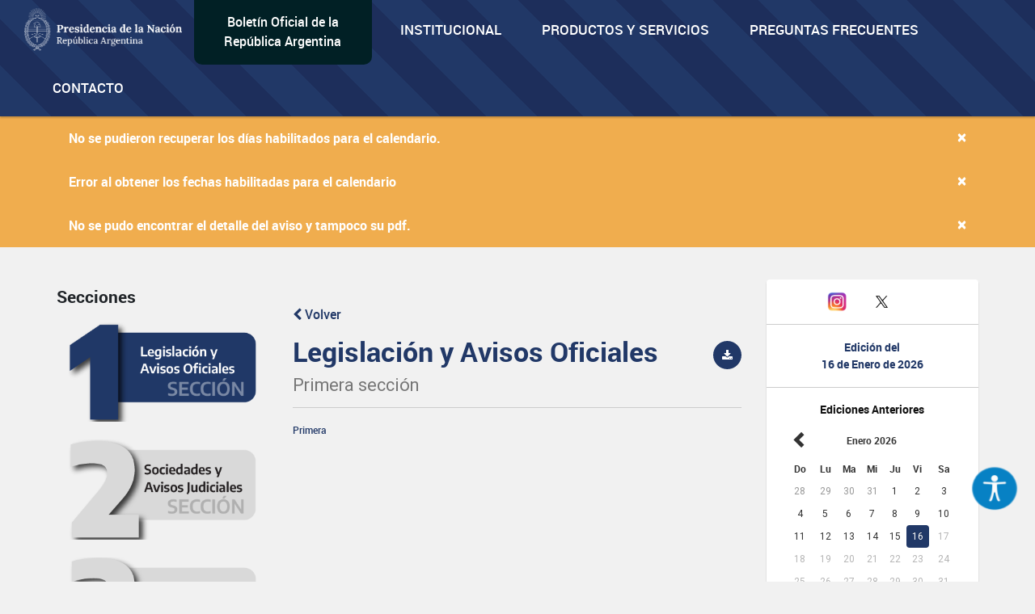

--- FILE ---
content_type: text/html; charset=utf-8
request_url: https://www.google.com/recaptcha/api2/anchor?ar=1&k=6Lcd6IYUAAAAAFCFpzLZRNS9_XI2qhsAj9NhCC5A&co=aHR0cHM6Ly93d3cuYm9sZXRpbm9maWNpYWwuZ29iLmFyOjQ0Mw..&hl=en&v=PoyoqOPhxBO7pBk68S4YbpHZ&size=normal&anchor-ms=20000&execute-ms=30000&cb=76wwpaa44bqz
body_size: 49053
content:
<!DOCTYPE HTML><html dir="ltr" lang="en"><head><meta http-equiv="Content-Type" content="text/html; charset=UTF-8">
<meta http-equiv="X-UA-Compatible" content="IE=edge">
<title>reCAPTCHA</title>
<style type="text/css">
/* cyrillic-ext */
@font-face {
  font-family: 'Roboto';
  font-style: normal;
  font-weight: 400;
  font-stretch: 100%;
  src: url(//fonts.gstatic.com/s/roboto/v48/KFO7CnqEu92Fr1ME7kSn66aGLdTylUAMa3GUBHMdazTgWw.woff2) format('woff2');
  unicode-range: U+0460-052F, U+1C80-1C8A, U+20B4, U+2DE0-2DFF, U+A640-A69F, U+FE2E-FE2F;
}
/* cyrillic */
@font-face {
  font-family: 'Roboto';
  font-style: normal;
  font-weight: 400;
  font-stretch: 100%;
  src: url(//fonts.gstatic.com/s/roboto/v48/KFO7CnqEu92Fr1ME7kSn66aGLdTylUAMa3iUBHMdazTgWw.woff2) format('woff2');
  unicode-range: U+0301, U+0400-045F, U+0490-0491, U+04B0-04B1, U+2116;
}
/* greek-ext */
@font-face {
  font-family: 'Roboto';
  font-style: normal;
  font-weight: 400;
  font-stretch: 100%;
  src: url(//fonts.gstatic.com/s/roboto/v48/KFO7CnqEu92Fr1ME7kSn66aGLdTylUAMa3CUBHMdazTgWw.woff2) format('woff2');
  unicode-range: U+1F00-1FFF;
}
/* greek */
@font-face {
  font-family: 'Roboto';
  font-style: normal;
  font-weight: 400;
  font-stretch: 100%;
  src: url(//fonts.gstatic.com/s/roboto/v48/KFO7CnqEu92Fr1ME7kSn66aGLdTylUAMa3-UBHMdazTgWw.woff2) format('woff2');
  unicode-range: U+0370-0377, U+037A-037F, U+0384-038A, U+038C, U+038E-03A1, U+03A3-03FF;
}
/* math */
@font-face {
  font-family: 'Roboto';
  font-style: normal;
  font-weight: 400;
  font-stretch: 100%;
  src: url(//fonts.gstatic.com/s/roboto/v48/KFO7CnqEu92Fr1ME7kSn66aGLdTylUAMawCUBHMdazTgWw.woff2) format('woff2');
  unicode-range: U+0302-0303, U+0305, U+0307-0308, U+0310, U+0312, U+0315, U+031A, U+0326-0327, U+032C, U+032F-0330, U+0332-0333, U+0338, U+033A, U+0346, U+034D, U+0391-03A1, U+03A3-03A9, U+03B1-03C9, U+03D1, U+03D5-03D6, U+03F0-03F1, U+03F4-03F5, U+2016-2017, U+2034-2038, U+203C, U+2040, U+2043, U+2047, U+2050, U+2057, U+205F, U+2070-2071, U+2074-208E, U+2090-209C, U+20D0-20DC, U+20E1, U+20E5-20EF, U+2100-2112, U+2114-2115, U+2117-2121, U+2123-214F, U+2190, U+2192, U+2194-21AE, U+21B0-21E5, U+21F1-21F2, U+21F4-2211, U+2213-2214, U+2216-22FF, U+2308-230B, U+2310, U+2319, U+231C-2321, U+2336-237A, U+237C, U+2395, U+239B-23B7, U+23D0, U+23DC-23E1, U+2474-2475, U+25AF, U+25B3, U+25B7, U+25BD, U+25C1, U+25CA, U+25CC, U+25FB, U+266D-266F, U+27C0-27FF, U+2900-2AFF, U+2B0E-2B11, U+2B30-2B4C, U+2BFE, U+3030, U+FF5B, U+FF5D, U+1D400-1D7FF, U+1EE00-1EEFF;
}
/* symbols */
@font-face {
  font-family: 'Roboto';
  font-style: normal;
  font-weight: 400;
  font-stretch: 100%;
  src: url(//fonts.gstatic.com/s/roboto/v48/KFO7CnqEu92Fr1ME7kSn66aGLdTylUAMaxKUBHMdazTgWw.woff2) format('woff2');
  unicode-range: U+0001-000C, U+000E-001F, U+007F-009F, U+20DD-20E0, U+20E2-20E4, U+2150-218F, U+2190, U+2192, U+2194-2199, U+21AF, U+21E6-21F0, U+21F3, U+2218-2219, U+2299, U+22C4-22C6, U+2300-243F, U+2440-244A, U+2460-24FF, U+25A0-27BF, U+2800-28FF, U+2921-2922, U+2981, U+29BF, U+29EB, U+2B00-2BFF, U+4DC0-4DFF, U+FFF9-FFFB, U+10140-1018E, U+10190-1019C, U+101A0, U+101D0-101FD, U+102E0-102FB, U+10E60-10E7E, U+1D2C0-1D2D3, U+1D2E0-1D37F, U+1F000-1F0FF, U+1F100-1F1AD, U+1F1E6-1F1FF, U+1F30D-1F30F, U+1F315, U+1F31C, U+1F31E, U+1F320-1F32C, U+1F336, U+1F378, U+1F37D, U+1F382, U+1F393-1F39F, U+1F3A7-1F3A8, U+1F3AC-1F3AF, U+1F3C2, U+1F3C4-1F3C6, U+1F3CA-1F3CE, U+1F3D4-1F3E0, U+1F3ED, U+1F3F1-1F3F3, U+1F3F5-1F3F7, U+1F408, U+1F415, U+1F41F, U+1F426, U+1F43F, U+1F441-1F442, U+1F444, U+1F446-1F449, U+1F44C-1F44E, U+1F453, U+1F46A, U+1F47D, U+1F4A3, U+1F4B0, U+1F4B3, U+1F4B9, U+1F4BB, U+1F4BF, U+1F4C8-1F4CB, U+1F4D6, U+1F4DA, U+1F4DF, U+1F4E3-1F4E6, U+1F4EA-1F4ED, U+1F4F7, U+1F4F9-1F4FB, U+1F4FD-1F4FE, U+1F503, U+1F507-1F50B, U+1F50D, U+1F512-1F513, U+1F53E-1F54A, U+1F54F-1F5FA, U+1F610, U+1F650-1F67F, U+1F687, U+1F68D, U+1F691, U+1F694, U+1F698, U+1F6AD, U+1F6B2, U+1F6B9-1F6BA, U+1F6BC, U+1F6C6-1F6CF, U+1F6D3-1F6D7, U+1F6E0-1F6EA, U+1F6F0-1F6F3, U+1F6F7-1F6FC, U+1F700-1F7FF, U+1F800-1F80B, U+1F810-1F847, U+1F850-1F859, U+1F860-1F887, U+1F890-1F8AD, U+1F8B0-1F8BB, U+1F8C0-1F8C1, U+1F900-1F90B, U+1F93B, U+1F946, U+1F984, U+1F996, U+1F9E9, U+1FA00-1FA6F, U+1FA70-1FA7C, U+1FA80-1FA89, U+1FA8F-1FAC6, U+1FACE-1FADC, U+1FADF-1FAE9, U+1FAF0-1FAF8, U+1FB00-1FBFF;
}
/* vietnamese */
@font-face {
  font-family: 'Roboto';
  font-style: normal;
  font-weight: 400;
  font-stretch: 100%;
  src: url(//fonts.gstatic.com/s/roboto/v48/KFO7CnqEu92Fr1ME7kSn66aGLdTylUAMa3OUBHMdazTgWw.woff2) format('woff2');
  unicode-range: U+0102-0103, U+0110-0111, U+0128-0129, U+0168-0169, U+01A0-01A1, U+01AF-01B0, U+0300-0301, U+0303-0304, U+0308-0309, U+0323, U+0329, U+1EA0-1EF9, U+20AB;
}
/* latin-ext */
@font-face {
  font-family: 'Roboto';
  font-style: normal;
  font-weight: 400;
  font-stretch: 100%;
  src: url(//fonts.gstatic.com/s/roboto/v48/KFO7CnqEu92Fr1ME7kSn66aGLdTylUAMa3KUBHMdazTgWw.woff2) format('woff2');
  unicode-range: U+0100-02BA, U+02BD-02C5, U+02C7-02CC, U+02CE-02D7, U+02DD-02FF, U+0304, U+0308, U+0329, U+1D00-1DBF, U+1E00-1E9F, U+1EF2-1EFF, U+2020, U+20A0-20AB, U+20AD-20C0, U+2113, U+2C60-2C7F, U+A720-A7FF;
}
/* latin */
@font-face {
  font-family: 'Roboto';
  font-style: normal;
  font-weight: 400;
  font-stretch: 100%;
  src: url(//fonts.gstatic.com/s/roboto/v48/KFO7CnqEu92Fr1ME7kSn66aGLdTylUAMa3yUBHMdazQ.woff2) format('woff2');
  unicode-range: U+0000-00FF, U+0131, U+0152-0153, U+02BB-02BC, U+02C6, U+02DA, U+02DC, U+0304, U+0308, U+0329, U+2000-206F, U+20AC, U+2122, U+2191, U+2193, U+2212, U+2215, U+FEFF, U+FFFD;
}
/* cyrillic-ext */
@font-face {
  font-family: 'Roboto';
  font-style: normal;
  font-weight: 500;
  font-stretch: 100%;
  src: url(//fonts.gstatic.com/s/roboto/v48/KFO7CnqEu92Fr1ME7kSn66aGLdTylUAMa3GUBHMdazTgWw.woff2) format('woff2');
  unicode-range: U+0460-052F, U+1C80-1C8A, U+20B4, U+2DE0-2DFF, U+A640-A69F, U+FE2E-FE2F;
}
/* cyrillic */
@font-face {
  font-family: 'Roboto';
  font-style: normal;
  font-weight: 500;
  font-stretch: 100%;
  src: url(//fonts.gstatic.com/s/roboto/v48/KFO7CnqEu92Fr1ME7kSn66aGLdTylUAMa3iUBHMdazTgWw.woff2) format('woff2');
  unicode-range: U+0301, U+0400-045F, U+0490-0491, U+04B0-04B1, U+2116;
}
/* greek-ext */
@font-face {
  font-family: 'Roboto';
  font-style: normal;
  font-weight: 500;
  font-stretch: 100%;
  src: url(//fonts.gstatic.com/s/roboto/v48/KFO7CnqEu92Fr1ME7kSn66aGLdTylUAMa3CUBHMdazTgWw.woff2) format('woff2');
  unicode-range: U+1F00-1FFF;
}
/* greek */
@font-face {
  font-family: 'Roboto';
  font-style: normal;
  font-weight: 500;
  font-stretch: 100%;
  src: url(//fonts.gstatic.com/s/roboto/v48/KFO7CnqEu92Fr1ME7kSn66aGLdTylUAMa3-UBHMdazTgWw.woff2) format('woff2');
  unicode-range: U+0370-0377, U+037A-037F, U+0384-038A, U+038C, U+038E-03A1, U+03A3-03FF;
}
/* math */
@font-face {
  font-family: 'Roboto';
  font-style: normal;
  font-weight: 500;
  font-stretch: 100%;
  src: url(//fonts.gstatic.com/s/roboto/v48/KFO7CnqEu92Fr1ME7kSn66aGLdTylUAMawCUBHMdazTgWw.woff2) format('woff2');
  unicode-range: U+0302-0303, U+0305, U+0307-0308, U+0310, U+0312, U+0315, U+031A, U+0326-0327, U+032C, U+032F-0330, U+0332-0333, U+0338, U+033A, U+0346, U+034D, U+0391-03A1, U+03A3-03A9, U+03B1-03C9, U+03D1, U+03D5-03D6, U+03F0-03F1, U+03F4-03F5, U+2016-2017, U+2034-2038, U+203C, U+2040, U+2043, U+2047, U+2050, U+2057, U+205F, U+2070-2071, U+2074-208E, U+2090-209C, U+20D0-20DC, U+20E1, U+20E5-20EF, U+2100-2112, U+2114-2115, U+2117-2121, U+2123-214F, U+2190, U+2192, U+2194-21AE, U+21B0-21E5, U+21F1-21F2, U+21F4-2211, U+2213-2214, U+2216-22FF, U+2308-230B, U+2310, U+2319, U+231C-2321, U+2336-237A, U+237C, U+2395, U+239B-23B7, U+23D0, U+23DC-23E1, U+2474-2475, U+25AF, U+25B3, U+25B7, U+25BD, U+25C1, U+25CA, U+25CC, U+25FB, U+266D-266F, U+27C0-27FF, U+2900-2AFF, U+2B0E-2B11, U+2B30-2B4C, U+2BFE, U+3030, U+FF5B, U+FF5D, U+1D400-1D7FF, U+1EE00-1EEFF;
}
/* symbols */
@font-face {
  font-family: 'Roboto';
  font-style: normal;
  font-weight: 500;
  font-stretch: 100%;
  src: url(//fonts.gstatic.com/s/roboto/v48/KFO7CnqEu92Fr1ME7kSn66aGLdTylUAMaxKUBHMdazTgWw.woff2) format('woff2');
  unicode-range: U+0001-000C, U+000E-001F, U+007F-009F, U+20DD-20E0, U+20E2-20E4, U+2150-218F, U+2190, U+2192, U+2194-2199, U+21AF, U+21E6-21F0, U+21F3, U+2218-2219, U+2299, U+22C4-22C6, U+2300-243F, U+2440-244A, U+2460-24FF, U+25A0-27BF, U+2800-28FF, U+2921-2922, U+2981, U+29BF, U+29EB, U+2B00-2BFF, U+4DC0-4DFF, U+FFF9-FFFB, U+10140-1018E, U+10190-1019C, U+101A0, U+101D0-101FD, U+102E0-102FB, U+10E60-10E7E, U+1D2C0-1D2D3, U+1D2E0-1D37F, U+1F000-1F0FF, U+1F100-1F1AD, U+1F1E6-1F1FF, U+1F30D-1F30F, U+1F315, U+1F31C, U+1F31E, U+1F320-1F32C, U+1F336, U+1F378, U+1F37D, U+1F382, U+1F393-1F39F, U+1F3A7-1F3A8, U+1F3AC-1F3AF, U+1F3C2, U+1F3C4-1F3C6, U+1F3CA-1F3CE, U+1F3D4-1F3E0, U+1F3ED, U+1F3F1-1F3F3, U+1F3F5-1F3F7, U+1F408, U+1F415, U+1F41F, U+1F426, U+1F43F, U+1F441-1F442, U+1F444, U+1F446-1F449, U+1F44C-1F44E, U+1F453, U+1F46A, U+1F47D, U+1F4A3, U+1F4B0, U+1F4B3, U+1F4B9, U+1F4BB, U+1F4BF, U+1F4C8-1F4CB, U+1F4D6, U+1F4DA, U+1F4DF, U+1F4E3-1F4E6, U+1F4EA-1F4ED, U+1F4F7, U+1F4F9-1F4FB, U+1F4FD-1F4FE, U+1F503, U+1F507-1F50B, U+1F50D, U+1F512-1F513, U+1F53E-1F54A, U+1F54F-1F5FA, U+1F610, U+1F650-1F67F, U+1F687, U+1F68D, U+1F691, U+1F694, U+1F698, U+1F6AD, U+1F6B2, U+1F6B9-1F6BA, U+1F6BC, U+1F6C6-1F6CF, U+1F6D3-1F6D7, U+1F6E0-1F6EA, U+1F6F0-1F6F3, U+1F6F7-1F6FC, U+1F700-1F7FF, U+1F800-1F80B, U+1F810-1F847, U+1F850-1F859, U+1F860-1F887, U+1F890-1F8AD, U+1F8B0-1F8BB, U+1F8C0-1F8C1, U+1F900-1F90B, U+1F93B, U+1F946, U+1F984, U+1F996, U+1F9E9, U+1FA00-1FA6F, U+1FA70-1FA7C, U+1FA80-1FA89, U+1FA8F-1FAC6, U+1FACE-1FADC, U+1FADF-1FAE9, U+1FAF0-1FAF8, U+1FB00-1FBFF;
}
/* vietnamese */
@font-face {
  font-family: 'Roboto';
  font-style: normal;
  font-weight: 500;
  font-stretch: 100%;
  src: url(//fonts.gstatic.com/s/roboto/v48/KFO7CnqEu92Fr1ME7kSn66aGLdTylUAMa3OUBHMdazTgWw.woff2) format('woff2');
  unicode-range: U+0102-0103, U+0110-0111, U+0128-0129, U+0168-0169, U+01A0-01A1, U+01AF-01B0, U+0300-0301, U+0303-0304, U+0308-0309, U+0323, U+0329, U+1EA0-1EF9, U+20AB;
}
/* latin-ext */
@font-face {
  font-family: 'Roboto';
  font-style: normal;
  font-weight: 500;
  font-stretch: 100%;
  src: url(//fonts.gstatic.com/s/roboto/v48/KFO7CnqEu92Fr1ME7kSn66aGLdTylUAMa3KUBHMdazTgWw.woff2) format('woff2');
  unicode-range: U+0100-02BA, U+02BD-02C5, U+02C7-02CC, U+02CE-02D7, U+02DD-02FF, U+0304, U+0308, U+0329, U+1D00-1DBF, U+1E00-1E9F, U+1EF2-1EFF, U+2020, U+20A0-20AB, U+20AD-20C0, U+2113, U+2C60-2C7F, U+A720-A7FF;
}
/* latin */
@font-face {
  font-family: 'Roboto';
  font-style: normal;
  font-weight: 500;
  font-stretch: 100%;
  src: url(//fonts.gstatic.com/s/roboto/v48/KFO7CnqEu92Fr1ME7kSn66aGLdTylUAMa3yUBHMdazQ.woff2) format('woff2');
  unicode-range: U+0000-00FF, U+0131, U+0152-0153, U+02BB-02BC, U+02C6, U+02DA, U+02DC, U+0304, U+0308, U+0329, U+2000-206F, U+20AC, U+2122, U+2191, U+2193, U+2212, U+2215, U+FEFF, U+FFFD;
}
/* cyrillic-ext */
@font-face {
  font-family: 'Roboto';
  font-style: normal;
  font-weight: 900;
  font-stretch: 100%;
  src: url(//fonts.gstatic.com/s/roboto/v48/KFO7CnqEu92Fr1ME7kSn66aGLdTylUAMa3GUBHMdazTgWw.woff2) format('woff2');
  unicode-range: U+0460-052F, U+1C80-1C8A, U+20B4, U+2DE0-2DFF, U+A640-A69F, U+FE2E-FE2F;
}
/* cyrillic */
@font-face {
  font-family: 'Roboto';
  font-style: normal;
  font-weight: 900;
  font-stretch: 100%;
  src: url(//fonts.gstatic.com/s/roboto/v48/KFO7CnqEu92Fr1ME7kSn66aGLdTylUAMa3iUBHMdazTgWw.woff2) format('woff2');
  unicode-range: U+0301, U+0400-045F, U+0490-0491, U+04B0-04B1, U+2116;
}
/* greek-ext */
@font-face {
  font-family: 'Roboto';
  font-style: normal;
  font-weight: 900;
  font-stretch: 100%;
  src: url(//fonts.gstatic.com/s/roboto/v48/KFO7CnqEu92Fr1ME7kSn66aGLdTylUAMa3CUBHMdazTgWw.woff2) format('woff2');
  unicode-range: U+1F00-1FFF;
}
/* greek */
@font-face {
  font-family: 'Roboto';
  font-style: normal;
  font-weight: 900;
  font-stretch: 100%;
  src: url(//fonts.gstatic.com/s/roboto/v48/KFO7CnqEu92Fr1ME7kSn66aGLdTylUAMa3-UBHMdazTgWw.woff2) format('woff2');
  unicode-range: U+0370-0377, U+037A-037F, U+0384-038A, U+038C, U+038E-03A1, U+03A3-03FF;
}
/* math */
@font-face {
  font-family: 'Roboto';
  font-style: normal;
  font-weight: 900;
  font-stretch: 100%;
  src: url(//fonts.gstatic.com/s/roboto/v48/KFO7CnqEu92Fr1ME7kSn66aGLdTylUAMawCUBHMdazTgWw.woff2) format('woff2');
  unicode-range: U+0302-0303, U+0305, U+0307-0308, U+0310, U+0312, U+0315, U+031A, U+0326-0327, U+032C, U+032F-0330, U+0332-0333, U+0338, U+033A, U+0346, U+034D, U+0391-03A1, U+03A3-03A9, U+03B1-03C9, U+03D1, U+03D5-03D6, U+03F0-03F1, U+03F4-03F5, U+2016-2017, U+2034-2038, U+203C, U+2040, U+2043, U+2047, U+2050, U+2057, U+205F, U+2070-2071, U+2074-208E, U+2090-209C, U+20D0-20DC, U+20E1, U+20E5-20EF, U+2100-2112, U+2114-2115, U+2117-2121, U+2123-214F, U+2190, U+2192, U+2194-21AE, U+21B0-21E5, U+21F1-21F2, U+21F4-2211, U+2213-2214, U+2216-22FF, U+2308-230B, U+2310, U+2319, U+231C-2321, U+2336-237A, U+237C, U+2395, U+239B-23B7, U+23D0, U+23DC-23E1, U+2474-2475, U+25AF, U+25B3, U+25B7, U+25BD, U+25C1, U+25CA, U+25CC, U+25FB, U+266D-266F, U+27C0-27FF, U+2900-2AFF, U+2B0E-2B11, U+2B30-2B4C, U+2BFE, U+3030, U+FF5B, U+FF5D, U+1D400-1D7FF, U+1EE00-1EEFF;
}
/* symbols */
@font-face {
  font-family: 'Roboto';
  font-style: normal;
  font-weight: 900;
  font-stretch: 100%;
  src: url(//fonts.gstatic.com/s/roboto/v48/KFO7CnqEu92Fr1ME7kSn66aGLdTylUAMaxKUBHMdazTgWw.woff2) format('woff2');
  unicode-range: U+0001-000C, U+000E-001F, U+007F-009F, U+20DD-20E0, U+20E2-20E4, U+2150-218F, U+2190, U+2192, U+2194-2199, U+21AF, U+21E6-21F0, U+21F3, U+2218-2219, U+2299, U+22C4-22C6, U+2300-243F, U+2440-244A, U+2460-24FF, U+25A0-27BF, U+2800-28FF, U+2921-2922, U+2981, U+29BF, U+29EB, U+2B00-2BFF, U+4DC0-4DFF, U+FFF9-FFFB, U+10140-1018E, U+10190-1019C, U+101A0, U+101D0-101FD, U+102E0-102FB, U+10E60-10E7E, U+1D2C0-1D2D3, U+1D2E0-1D37F, U+1F000-1F0FF, U+1F100-1F1AD, U+1F1E6-1F1FF, U+1F30D-1F30F, U+1F315, U+1F31C, U+1F31E, U+1F320-1F32C, U+1F336, U+1F378, U+1F37D, U+1F382, U+1F393-1F39F, U+1F3A7-1F3A8, U+1F3AC-1F3AF, U+1F3C2, U+1F3C4-1F3C6, U+1F3CA-1F3CE, U+1F3D4-1F3E0, U+1F3ED, U+1F3F1-1F3F3, U+1F3F5-1F3F7, U+1F408, U+1F415, U+1F41F, U+1F426, U+1F43F, U+1F441-1F442, U+1F444, U+1F446-1F449, U+1F44C-1F44E, U+1F453, U+1F46A, U+1F47D, U+1F4A3, U+1F4B0, U+1F4B3, U+1F4B9, U+1F4BB, U+1F4BF, U+1F4C8-1F4CB, U+1F4D6, U+1F4DA, U+1F4DF, U+1F4E3-1F4E6, U+1F4EA-1F4ED, U+1F4F7, U+1F4F9-1F4FB, U+1F4FD-1F4FE, U+1F503, U+1F507-1F50B, U+1F50D, U+1F512-1F513, U+1F53E-1F54A, U+1F54F-1F5FA, U+1F610, U+1F650-1F67F, U+1F687, U+1F68D, U+1F691, U+1F694, U+1F698, U+1F6AD, U+1F6B2, U+1F6B9-1F6BA, U+1F6BC, U+1F6C6-1F6CF, U+1F6D3-1F6D7, U+1F6E0-1F6EA, U+1F6F0-1F6F3, U+1F6F7-1F6FC, U+1F700-1F7FF, U+1F800-1F80B, U+1F810-1F847, U+1F850-1F859, U+1F860-1F887, U+1F890-1F8AD, U+1F8B0-1F8BB, U+1F8C0-1F8C1, U+1F900-1F90B, U+1F93B, U+1F946, U+1F984, U+1F996, U+1F9E9, U+1FA00-1FA6F, U+1FA70-1FA7C, U+1FA80-1FA89, U+1FA8F-1FAC6, U+1FACE-1FADC, U+1FADF-1FAE9, U+1FAF0-1FAF8, U+1FB00-1FBFF;
}
/* vietnamese */
@font-face {
  font-family: 'Roboto';
  font-style: normal;
  font-weight: 900;
  font-stretch: 100%;
  src: url(//fonts.gstatic.com/s/roboto/v48/KFO7CnqEu92Fr1ME7kSn66aGLdTylUAMa3OUBHMdazTgWw.woff2) format('woff2');
  unicode-range: U+0102-0103, U+0110-0111, U+0128-0129, U+0168-0169, U+01A0-01A1, U+01AF-01B0, U+0300-0301, U+0303-0304, U+0308-0309, U+0323, U+0329, U+1EA0-1EF9, U+20AB;
}
/* latin-ext */
@font-face {
  font-family: 'Roboto';
  font-style: normal;
  font-weight: 900;
  font-stretch: 100%;
  src: url(//fonts.gstatic.com/s/roboto/v48/KFO7CnqEu92Fr1ME7kSn66aGLdTylUAMa3KUBHMdazTgWw.woff2) format('woff2');
  unicode-range: U+0100-02BA, U+02BD-02C5, U+02C7-02CC, U+02CE-02D7, U+02DD-02FF, U+0304, U+0308, U+0329, U+1D00-1DBF, U+1E00-1E9F, U+1EF2-1EFF, U+2020, U+20A0-20AB, U+20AD-20C0, U+2113, U+2C60-2C7F, U+A720-A7FF;
}
/* latin */
@font-face {
  font-family: 'Roboto';
  font-style: normal;
  font-weight: 900;
  font-stretch: 100%;
  src: url(//fonts.gstatic.com/s/roboto/v48/KFO7CnqEu92Fr1ME7kSn66aGLdTylUAMa3yUBHMdazQ.woff2) format('woff2');
  unicode-range: U+0000-00FF, U+0131, U+0152-0153, U+02BB-02BC, U+02C6, U+02DA, U+02DC, U+0304, U+0308, U+0329, U+2000-206F, U+20AC, U+2122, U+2191, U+2193, U+2212, U+2215, U+FEFF, U+FFFD;
}

</style>
<link rel="stylesheet" type="text/css" href="https://www.gstatic.com/recaptcha/releases/PoyoqOPhxBO7pBk68S4YbpHZ/styles__ltr.css">
<script nonce="RwKWhe2ZrWdvUcFAHcPfgA" type="text/javascript">window['__recaptcha_api'] = 'https://www.google.com/recaptcha/api2/';</script>
<script type="text/javascript" src="https://www.gstatic.com/recaptcha/releases/PoyoqOPhxBO7pBk68S4YbpHZ/recaptcha__en.js" nonce="RwKWhe2ZrWdvUcFAHcPfgA">
      
    </script></head>
<body><div id="rc-anchor-alert" class="rc-anchor-alert"></div>
<input type="hidden" id="recaptcha-token" value="[base64]">
<script type="text/javascript" nonce="RwKWhe2ZrWdvUcFAHcPfgA">
      recaptcha.anchor.Main.init("[\x22ainput\x22,[\x22bgdata\x22,\x22\x22,\[base64]/[base64]/UltIKytdPWE6KGE8MjA0OD9SW0grK109YT4+NnwxOTI6KChhJjY0NTEyKT09NTUyOTYmJnErMTxoLmxlbmd0aCYmKGguY2hhckNvZGVBdChxKzEpJjY0NTEyKT09NTYzMjA/[base64]/MjU1OlI/[base64]/[base64]/[base64]/[base64]/[base64]/[base64]/[base64]/[base64]/[base64]/[base64]\x22,\[base64]\\u003d\x22,\x22w4c9wpYqw6Rnw7IIwoPDssOZw7vDpMOcCsKrw7hfw5fCth0Ab8OzI8K1w6LDpMKrwofDgsKFRcKzw67CryRmwqNvwphTZh/DjFzDhBVBaC0Gw7FPJ8O3PMKsw6lGM8K1L8Obay4Nw77CicK/w4fDgH7Dsg/[base64]/DgxPChsOgwrbCvCJFPcKNDMO2wpjDg0/CpELCqcKPMEgLw4JiC2PDucOfSsOtw4/Dl1LCtsKEw5Y8T1dkw5zCjcOwwp0jw5XDj3XDmCfDvFMpw6bDj8K6w4/DhMKmw5TCuSApw4UvaMK/[base64]/CtirCshQVTQAKKnzCg8KzS8K1wq1vEcOHZcKaUzx1QcOkIDw/woJsw780fcK5b8OUwrjCq0fClxMKIsKSwq3DhCwoZMKoLsOmancBw7HDhcOVJVHDp8KJw746QDnDvMKIw6VFX8KycgXDsk5rwoJUwrfDksOWVcOLwrLCqsKowq/ConxSw47CjsK4KhzDmcODw6FGN8KTGg8ALMKqTsOpw4zDukAxNsO3fsOow43CkjHCnsOcT8OnPA3Cs8K0PsKVw6kfQighe8KDN8O/w7jCp8KjwrxHaMKlUsO+w7hFw5nDrcKCEG/Djw02wq1FF3xUw7DDiC7CnsOff1JLwpseGm3Dr8OuwqzCvMOPwrTCl8Kvwr7DrSYhwqzCk33Cg8K4wpcWSw/DgMOKwqTCpcK7wrJ2wonDtRwManjDiCzCjk4uS37DvCoywqfCuwIHJ8O7D19xZsKPwr7DiMOew6LDoHsvT8KxC8KoM8Ohw40xIcK8OsKnwqrDnlTCt8OcwrRIwofCpTUnFnTCqcO7wpl0Ok0/w5Rbw6M7QsKqw5rCgWoyw5YGPjbDscO5w5lnw6bDscKma8KgQwVqCT9VeMOswq3CscKvTzpqw4kOw5PCsMOEw48Bw7DDmgcmw6PCmTXCv3vCr8KCwoozwoXCr8Otwpoqw6fCjMOiw5jDl8OIfcODMzvDvW8Twq3CsMKywqpSwpjDqcOrw4AXHm/[base64]/w54fQcOocsODB1bDpW9ZB8OyWx3DrMOCP33CgcK2w4PDtsKyH8OlwonDrGrCucOfw4fDlAvClhLCpsOsIMKvw7EhZz58wrE/IDEhw5LCscK8w7/DtcKowpjDpsKGwox5WMOVw73CkcO1w5w3ZizDmyMsEVk6w6osw6xswoPClFTDm0sVID7ChcONDg/ClCPDm8KbOCDCuMKCw4DCpsK+fm9KACFaLMK7w7UJQDPCv3kDwo3DsBpNwo0Qw4fDtcOmPMKkw7zCocK7X3HChMORWsKYwoFMw7XDncKKRDrDnVk+wpvDgHQSFsK/cVcww6rCu8OQwo/Cj8KCIynChD00dsO/[base64]/[base64]/[base64]/wrxFw78fXMOAKcKLwrE8CsO5w43CjsKzAyJ6w5hHw4bDgg4kw7bDn8KkNzHDqMKlw6wVFcOIOMKPwqbDmsOWLcOoRQ5GwrwODMO1SMKqw6TDkyxzwqZGPwBrwo7DgcK5AMOVwrIHwoPDqcOdw4XCqzhBPcKEGsOxPDHDrV/DtMOswrzDpcO/[base64]/DrMOywq9oEi7CuS/[base64]/DsGorw5PDuxrChsOawqMPPmXCjDhowqVFwqE/CcOVSMOIwqw8w5Ryw4xUwqZmYUvDjArDnjnDhH1Ww4vDkcKZEsOcwpfDt8OPwqHDlsK/wpHDtsK6w5DDusOdK0N7WWNtwqjCvQRFUcOeJ8OgDsKNwplLwqbDpn5YwowTw4d9w45pT0QAw7ovCFofGcKnJcOeeEV2w7nDtsOcw6vDrg0/[base64]/SmwGw63Dkh58CcK5w4NBwoI1w4zDmFnDrMKrccOeR8KKeMORwoogwo4xdWMBLUR4wr8dw74Yw5gIZATDh8K3cMOpw7ZtwrbClcKnw4/[base64]/w5J8wpvCuMKdEcOfJ8KZKTXDicKQI8OCPMOkw5FnQAjCqsOkRcO6IsKvwolqPStkwpfDslF8EcOSw7PDpsKnwrYsw63ChiQ9GhRFccK9GMKww4wpwr1JQMKZam9SwonDjGjDqiPCgcK/w7PDiMOawp0AwoY6PcO5w4jCtcKvQk/CmR1kwovDvnVww7VsUMOZc8K8IBcUwrB2ecO9wq/CtcKmBcKhHcKmwpdpRGvCtsKEDsKrWsKkPkUwwqRiw7UrbsOGwoHCsMOKwpJgKsKxci4Zw604w4zDjlLDg8KHw7ocwqbDrMK3csKTXMKMTSsNwoVJHnXDsMOECRVHw6DCucOWTMOrJU/[base64]/LsKcaQ1hSCfCosKPKcOEwpURODEuI8OLw7tJHcOtZsO4OsKCw4jDusOowo5zVsOkEwzClRDDgGvCvWbCpmlDwrIMXSoxU8K9wpTDtnfDgQ4aw4jCr0zDhcOic8Kpw7N3woDDl8KEwroLwrzDisK9w5J7w6dpwobCicOdw4/CgWLDpBXCn8KmYDrCicKmW8OFwofCh37ClcKow41JccKMw6M1E8ODecKHw5gYacKkw63Dj8KgZG3Dq2nDo1dvwqMoUQ9mHRrDsWbCosO2BgNrw6Q6wqhfwq/DjsKRw5E7JsKHw41WwqJdwp3DoBPDqV3DqsK4w5zDjwrDncOhwrLCinDCk8KyGcOlOhzCkRzCt3XDksOqEVx0wrXDtsOFw6hddixOwovDvmrDn8KaWGTCtMOHw57CjsKawq3CosKEwrQSw7jCj0TCmX/Ch3XDm8KbHiLDosKjPMOwbsOiNwlww5bDjEPCgxUpw6/[base64]/CoTXDssO6w643woJ5wpMifsK7Q8ODw4lFWhs9bFbDun49QsO5wpENw67CocK6dsKfwqTCscO3wqHCqsOIIcKBwpJwXMKZwoDCqsOMwq3Dk8O/[base64]/wpTDmzc7RXtSScKkwqzDoSB6w58DS8Kswo8zXsKJw5XDsGYMwqUBwqxxwq56wpPDrmPCq8K/[base64]/w74sQsO/PRwxCEvCscKZBC/DlQhnTMO7wqfCk8K1NcKtNMOVCSHDlcObwr/DtCDDrWhFYMK8w6HDmcOPw6QDw6gHw4PCnmPDvRpcLMOEwqXCucKoKklPLcK/wrt2wrbCowjCucK7QRoUw640w6p7QcK6ERkobsK5YMO9w5XDhhUxw60DwrjDvEMBwog5w7nCvMOuX8KXwqrDiXFiw7FoNRsMw5DDisKHw4vDv8Kbf3bDqmbCoMKaei4pLnPDp8K3IsOwfThGHQ4UOXzDgMOTNGADXAl9woTCu3/DgMOQw7sZw4DCuGw0wpU6wo51f1LDjMOkA8OYworCtMKtccOoD8O0HBU4FwxkDW96wr7CpTXDj1kwIBTDmMKmI2/CrMKBfkfDlg8EYsOTTgHDpcKqw7nDgU5PJMKST8Kww5kmwrLCoMObPwk/wrvDo8O/wqssSC7CksKuwoxsw7XCjsOLCsOkVCZ8w7zCocOew4FHwofCuXvDpRUFV8KuwqsbQ155B8KVYcKNwoLDqsKvw73DosKew693wqvChsO4AcOYDcOEdwXCj8Ovwr5bwp4pwpQ7YSvCoRHChChyI8OsCHHDoMKoL8KDZlzDgsODEMONA13DvMOMUxvDuDPDk8K/FsKYOWzDg8KyTjAyVlEiRcOIL3gnwqB8SMKCw6dEw43Cr2USwrPCk8Kzw5/DsMKCS8KAcS8zPBIJSivDv8KxZBhHFcKCeUXDqsK8w4rDtXY5w6bCjMKwZDEfwr48L8KLd8K5ZT3DncK4wq8zMmnCmsOQL8Kcw7shwrfDtDHCpznDnj4Mw6Q3w7LDh8O0wqsaN27Dq8OCwpXDo0h0w7jCu8KWAsKBwoXDvxzDlcK7wq3CrsK6w7/[base64]/[base64]/[base64]/CksKnw50SBcK4SsOowqxxZSgtGhkdAcKkw6Eaw57DgUg+wr/Djko7WMK6Z8KHa8KHY8K3w4cPEcOew6NCwqTDgyMYwosoKsOrwqgyfWRcwoQVc2XDqDYFwoVFB8KJw7zCqsOBQE4HwpoAHRfCv0jDqcKow5ZXwqBgw6jCu3jCjsOOw4DDrsO0fxVcw4bCj2zChMOBAwTDgMOpPMKQw5TCph/[base64]/DiHAefC3CmMKrwpVKw51yEMKHVz3Cs8K1w4rDl8OjQ1/DtsOXwpoAwqFzF34wGMOvfzpjwqrCuMKhTjxqQX5DIMKLYcOeJSTDtTIwRcK8FsO5TlM7wqbDkcK9asO8w6JdaWbDh2F7a0zDiMKIw6vDhj7DgB/Dm3vDvcOrShArW8KEUwlXwr8hwovCocOYNcKjNMKGFHxYworCjCo7NcKlwofClMODdMOKw4vDq8OJGng6KsKFBMOQwpDDpW/CkcKhbTDCi8OkTXvDo8OFU20FwptAwocBwpbCjV3DhsO/[base64]/Dr8ObO8OpOgwiw5PDuQbDgDbDsxZww4wOa8O+wrrChwgfwoY5wpd2YsKowpwrJHnCvTfCi8OlwotiAMKDw4EZw6VgwqFDw5x8woQcw6/[base64]/Cl8K3wrTDucO/w6kUw53DrsOFVwLCig54FWLDlzRXwolXHn/CoBfCq8KGeyTDscKGwooAEiBYJ8OFKsKQw5XDssK3wqnCnm0rSQjCrMO/JMOFwqZSa1rCocKmwq3Dmz0/RUbDrsOXBcKmw4/CtXJww7Fqw53Do8OFVcKvw4rChxrDih0Nw7/CmwtBwq3DhcKpwobCg8KoQsOUwpzCgmjCkETCmWR9w43DiCnCtMKaASYjQMO/woLDriNkPTrDm8OgMMKZwqDDgw/DtcOqKMO/DmpPbcO7XcOlRAs8WcO0DsKVwoXCisKgwonDuRZow4tcw4fDosODIMOVe8KDFsKEN8OiYcKNw5/Dlk/Cr2/DgV5uKcKMw6nCgcOawrrDvsKiXsOZwp/Dt2EQBBfCngjDqx1TA8Kuw5TDmXLDqXQcCcO3wqlPwrNzGAXDs01za8K1woXCo8OGw6leUsK9JcO8w7RMwoYjw7DDocKAwo5fdELCpcKFwrQEwoRYF8K/eMKiw4HDpVIAccKZL8KUw57DvsObRA1mw6DDqSLDhXbCilY0R0Z5N0XDssKwQzolwqfChW/CpnzCncKWwoXDp8KqXBfCuBDCnCBjHCjCr2bCpkXCqsKsS0zDsMKIw6HDq2Zmw6lFwr3CrjfCs8K0MMOQw5HDhMOIwqvCniFBw4rCuyFgwoPDtcOHwoLDimtUwpHClXfCm8KZJcKLwp/CnnNGwq0/[base64]/[base64]/[base64]/DhcKvw5HCmGnDpMOnwoDDrMKgw7kBYDNLw6jCo2zDjsOceiEgdMO7SghKwr7CmMO3w5zDsBJawpkdw61vwoTCuMKnP1Jrw7bCm8OxHcO/w55FKgzCgcOwGAUrw6p2YsKSwpXDvRfCtFDClcO6F23DvsOfw6jCp8OeYFbDiMOXw6YIfFvCusK/[base64]/DpsKjAsKdwpIuIcOYb8OTwrzCvkbCtE9JAsK4w6YDDkESSmBVY8ODalLDucOJwoM3w4BRwotyOwfDqQ7Co8OCw5zCmHYQw6vClHxxw4fDp0fDrCgkbBzDtsKRwrHCkcKiw70jw6jCiD7DlMOsw7TCsTzChF/[base64]/J8OGADPDksKddDJ6w47DuMK/LlJxLsKWwr1XKw9RBsK4OQrClEjDjBhXd2LDugwMw4BDwqECDD41XlnDrsOZwrFFSsOsOwhrB8KndUhQwqAvwpHDizN/a2bDkRrDvMKCMsKYwrrCr2VNeMOMwp5wLsKDHgbDpnYIHW8IJwPCn8OFw53DmsKLwpTDucOCZsK4Rho5wqfDgFttwoBtScOgeC7CsMKUwqrDmMOXw5bDqcKTCcKRDMKqw7XCvXfCisKgw5lqd0RCwojDr8OwUsOqZcKxMMKJw6sMLBlHSD5PEELDpF/Cm3DCncOew6nCgmLDosOMXMKnUsOfEmcmwpoSFFEmwoI4wqrCjcK8wrpeS3rDl8O8wpXCjm/CtsOlwr5xfMKjw5hMGsKfYR3CuVZPwosqFXLDpGTDjw/Cu8OyLsK2AHDDosK/[base64]/FhsSw4rCrsOEwpkxw4DCn8OqwrU2fMKSf0bDgCgRcHXCm1XDnsOqw748wp4MejB3w4DDiDp2WVUGYcOOw5rCkwPDgMOIDsO8BQBqfn/[base64]/[base64]/CiW04W15lw4cQwpHCpsKcw7o3csOzw6zCvB3CrRzDpGLCtcKcwq9hw5jDhMOuc8OraMKPw7QLwqA5cjvDvcOmwpjCjMKgSH/Do8Oiw6/DsWkbw6kCw6Yjw58PM11hw77DqMOUfRlmw4d1dT9dKsKFUcO7wq9JRG3DvMOHeXvCvDhmLMOhJFvCl8O4IsKMVjlBcU3Dr8KcTkFawrDCkhrCj8O7ATvDvsKjLHJww5F/wpsDw64mw7ZFecOmBG/DlsKpOsOtDUldwp/DsyvCmMO+w513w5gGLcOpw7Azw5tyw7/CpsOKwokxTXs3w5nDpcKFUsKtOBLDhTlmwpbCo8KMwrMbJjgqw4LDusOeLjdiwo/[base64]/HRNzdnbCnsOcw7ESV8KoVWkrw4Qmw5/[base64]/CjBrCvcKYZMOrwoBRw5ZzwrV+LMKEU1/CoE9vwp3Dt8K7UHfClgZEwrkMFsOxw5LDgFLCn8KmRSzDn8KQc1TDgcOpMCvChi7DpmM/asKNw784w7TDjzPCtcKuwobDu8OCQcOHwrVlwqPDl8KXwqscwqLDtcKIT8O4wpVNd8K8Ixhcw4fCsMKbwo0VElPDhEjChyw4Snxbw6HCqMK/worClMKvCMOSw73DjF4bG8Ktwqt4wqDCuMKwOjvCoMKTwqDCgQBZw6/[base64]/DoSbDqBgyWcO/wq4NPcKFYWnCsh4Uw6rCgcObC8KXwovCsE3DocO9OGTCkWPDk8KkDMOcfsO4wqjDrcKJesOywrXCpcKzw4bCjD3DgsOtSW1WSXDCi2NVwoAzwpMcw4jCtHt/[base64]/DvMKwRiRBLsKUw6Yww5fClXfCq8K3w6d7woDDhsORwpY/F8O/wqQ9w5rDh8OGL2nCgyfCjcO2wo1CRxHCisOjIVLDqsOGVsOdbR1QesKKwpDDtsK9GVPDi8OEwrUFR1nDgsO7Lm/[base64]/CpSrDh1TCmVkaw5ddMjTCn2rDmcOow7JKbxHDkMK/cANcwpXDlcKuw7PDuBFSQ8Kcw7dXw6geYMODIsOrGsKxwrpJJ8OjE8KsQ8KnwovCi8KSSyMNcg54LB1YwphowqjDg8KpZMOCFirDiMKRPnc/XcOGOcOTw4DDtMKVaQNfw5DCihPDoVPCuMK9wp/[base64]/Du8OGw4zCg2pcWWvCisO9OcK9JGXDh8O/B8OpGgPDisOfKcKLYQHDq8KQN8ORw5gpw6pEwpbCl8OpP8KYw60+w7J2blDCuMObc8KbwojCmsO5wph5wpbCocK8c0wZw4DDnMOAwq0Ow47DmMOywpgHw5HDqSfDnl9paztjwoxFwqjCiy3DnB/DhVkSWF8qP8OMEsKqw7bCghPDq1DCiMK5eAI5KsOTdBcTw7ARYTdSwoIrwqrChMOGw6DDmcOmDhlQw5/[base64]/Cn1JHw77DocKOwohbYcKUwoLCm1rDvcKjwqYQBjZXwrHCisO+w6DDqjgvCl4aLV7ChMK3wrXDusOzwp5aw544w4TCg8Olw7xXZx7CvE7DkFV7SX3DusKgB8K8G3p3w7/Dhn49VSLCncKdwoQVZcOcexJsPUNGwrRJwqbCnsOiw7PDgB8Pw4jCisOMw7nCui0adSFBw6rDumFCwo4CEMK8AsOnUQ5Vw6vDjsOddRJtYADCnsOfRlHCncOEdm9eewA0w4hYNXjDtMKrb8OQwqNSwo7DpsK1eWbCp2dDVyNmIsK/wr3DvFjCtcOtw403SlJxwoFnBsK0b8OxwoBva3gtR8KRwoIkGlJcNRDDvAXCpsOmOsOLw6gnw59+D8Obw4MvEcOnwq0tPxfDvcKRXcO+w4PDocOkwoLCtjTCsMOnw4p/[base64]/GWPCon0Dw4QkwrzDt2Rew77ClXPDl1ovGirCsCDCjDBCw6RyPsKZMsORK1nDp8KUwqzCu8Ocw7rDv8O0B8Ovb8OlwqhIwqjDr8OEwqQcwrjDlsK3CVbCqxdtw5XDswvCrU/[base64]/CsHLCssKywqYZw7LDjU3CuhF6wp0SwrfDtBBxw4cjwrnCqAjCgzFpckIccXt8wqjCvMKIJsK7R2M/fcOFw5zCnMO2w5PDrcKAwqogfi/Dk2Vcw4U4bMOpwqTDrGDDqMK4w6EDw6/CjsK1eQfDpcKmw6/Du0U5HHfCkcOMwrxgI0ZCZMOiw7XCkMOUHWwwwr/DrcORw6fCrsKywo8wBsOQWsObw7Upw5/DiU9wTRlPGsOERX3DrsO4emJ0w4jCksKGw4tDJh7DswPCgcOkBMOHTAXCuTtrw6oKLVHDoMOXdsKTOF5XUMKcVkl5wrV2w7vCtMOYCTjDo3Zbw4fDlMOPwrEvwqzDtsOFwq/DqxjDjGcTw7fDvMOewo1EHGNFwqJdw5oLwqDCo2ZwKlnCsTnCij5WARI5cMO6XkUNwq5CSipTbiDDll0FwpfDrcKfw4Z3NCrDkg0KwpoBw5LCkwlyecKwTzZzwpdwLsO5w7wxw4/Cgnk2wrbCh8OqOQHDrSvDkH1gwqw/FMKKw6gywo/Cm8O5w6zCiDRBYcK0d8OwDXbClCvDm8OWwrllQcOVw5Edc8OOw7FCwq52I8KwOzjDmVPCo8O/OBA1wosVNwDDhhh6wp7DjsO8fcKsH8Opf8Ocw5LCkcOlwrRzw6BcYSrDn0pebGtfw71uU8KFwoULwp7DgR4aF8OcPiMcB8O0wqTDkw1owrhKNl/Djy/[base64]/[base64]/DlcKdQcKiwrbDu38oJ1HCmijDtcKgdFTDm8ObXQBCOsOow5sROkHCh0DCuT/[base64]/DhBsxEsOkw4hnFUQyw5zDpQ3DuSclM0DCj0nCt3VadMOrNQYEwr8+w5l0wqfCqzfDmlXClcOoN1QVNMOoSUnCs0ANJg4DwqfDpsOEETtcDsK5R8K2w70tw4jDs8KFw6FiZXYyG2QsDMKOZMKDf8OZP0LDikrDoy/CuVVeWzsHwrUjPyXDllJPA8KKwq9WMcKHw6JzwphWw7TCk8K/[base64]/w6oNKmFtFsO1w7bCjikBNUBbCcKtwoXCgsO0wrHDhcKuDcO0w5TDh8KRT2vCrMOfw6jCucKuwol2X8O3wpjCnE3DpzrCvcOww7zDjn3DunIpHncUw6wpIMOsP8Kfw7Jjw70SwqvDm8OEw6Qqw6/DlkQKw7oKZ8KKCh3DtwlQw4xdwqxRaRfDvSknw6o3Q8OJw5slNsKCwqkTw5R9VMKuZyoUB8KXNcKmWnpzw6UkQCDDhcOOC8KxwrjClwPDpz3CiMOEw5XDtkdubMOgw4LCqsODSMOQwoZVwrrDm8OYb8KTQMObw4zDlMOoOEwEwpsmOcO/PsO+w63ChMKMFSMpZ8KEd8Ktw4IJwrLDusOBJcK/[base64]/DmVXDqsKsaAPChUfCscOkB8KAw4wGRsKHKDHDvMKUw7HDskTDiHvDhTQIw7/DiF3DsMOqPMOmQjc8GX/[base64]/CqsKxDB/DjMOmRBXDnAHCrsOYw6TCuMKDwqzDp8OOe2/ChsOwYiopJsKswqvDmmFIQnQUVMKKB8Kya3/CkHzCv8OaeT/CuMK3LMK8UcOWwr4mKMOUY8OnHWIuN8Kjwq5EV3vDscOkT8ObFcOmS2rDmMOOw6nCksOfLiXDuC5Dw5Eqw5XDncKcw5ZLw7tPw7fCr8K3wpoVw6Uww5EGw63CnMK1wp7DiwjCq8OXBj/DmEzClTbDgiPCusOuF8OIH8Ohwo7ClsKxY1HCgMOmw7p/RHnCj8O1RsKvMsO7S8OpbkDCoSPDmSHDtQE8JFAbXGIew6pZw7jCoRfCnsK2DXJ1In7CgsOpw5wSw5wFRATDosKuwr/DhcOhwq7CtQjDgMKJw40gwrvDusKbwr5pE3jDl8KLbsKrHcKIZ8KAPsKvXsKCdBZ/YDvCj0HCh8OkTWTDucKWw7XCm8Oww5/[base64]/DkcKLamXCojwuwoDDkFE/DXVnOFlAwphocTxkw5/CnU5sa3rDjXrDtsOhwq50w67Ck8OhGcOBwoUUwqTCoRN3wp7DgUvCtz57w5pDw6BPfMKGUMObBsKKwoU+wo/Cg3ZUw6nDjAZ2w4kRw797dMO4w6IJNMK7DMOww4JbBsKCe0rCrAfCgsKMw6s7H8ONwonDv2bDtMKxYMO9JMKjwoglXB9Rw6RJworCncK7wr9Qw5cpBU8MeDfCgsKXMcOew63Cp8Oow6dtwppUOsKJXSTCusO/w4/DtMOwwoQdacKsAijDiMO3w4PDp3AiGsKQMzLDs3nCu8OqKWQ5w5NhEsOswrXDnHNvUEZEwpPDlCnDisKKw5/Cg2bDgsOcAAbCt2IQw48Hw6rDjm7CtcO/[base64]/CinnDpcO/[base64]/DisOOwprDmTJnOWnChsKkIMKAw6YdXV4DEMKxcMOgWCxyU2zDncO+akQgwpJtwpkfMcKlw7nDpcOnLMOWw4o6ScOew7/DvWXDsk5+O0ldd8Ozw7NIwoZ2Yw1Bw5bDjXLCusOTBsOQXwHCsMK5w7QAw4lNd8OOLVLDrl3CqMOEwoRTRMO5JXkKw5nCmMO6w4daw5zDgsKObMOHOThAwoxcAXJswpFrwqHCqQXDnw7CpMKcwr7DmcK/[base64]/[base64]/DsFpuWxfCn8O1wobCnl5owqUmw5QOwqHCgMOhKcKOLCXCgcO/[base64]/[base64]/cMK4wqPCtSRSw74UwqjCkDgxwqRFw7PCqsOBHA3ClztOIMKBwrNpw4xMw57CrlvDn8Ozw7slOm1dwoJpw698wpUgIEE+w5/[base64]/CsDLClMK9T1oGwpJ2wpFkLcOPIUs4w7XCjsKdw7wYw4/DljvDjsOOJiwXfhgxw5YYcsK5w67DlCY1w5DCnyksWgPDn8Ojw4TDvMO2wqAywoLDnW1/wqzCpcOeOMKiwoMfwrzDgCvDgcOqIjhzOsKJwoEKakcEwoogOVYaPcOgCcK2w6/DtsODMTgmFiYuP8Kww4dHwqZ5KB/CjBZuw6nDmmssw4o2w6vCv0oeIX3Cu8Oew4AZa8O3wprDo3HDi8O3wrPDlMO8QcOYwr/CvB8Xwrh0AcKqwqDDncKQBVUlwpTDqmHCpcKuEAvDosK4wq/[base64]/[base64]/DvcOTbsK1w5wLd1/DtMKZw6PDvg3Ds3QGVmhuFVsxwozDh27DjgnDksOXM3HDig/[base64]/DlR8ASMK0VW4ow6PCiWvCoMKUw6JOw7w9KcOkI1zDp8Ovwpw2UwbDhcK5RhHDhsK8S8Ovwo3CmCd6wq3DpEMcw7UsC8KwFnDDgxPDownCoMORP8O0w6J7TsKabMKcC8OXJ8KYHWfCvzpEDMKhecKEcQ80wpXDkMO3wpgGXcOqV1vDscOZw7/Cq08ybcO+wrVEwpZ+w5rCrXkHPcK2wq93FcOqwrdbaE9Xw4PDnMKEDcKMwpLDksKHeMK3GwbCisKCwpRWw4XDkcKlwqDDvMK4RcOMUDM+w5kcWsK0ZMOacV9bwoEmMF7DrFIKaF09w5rDlsKLwoR/[base64]/CmS7DosOmdsO2ckl/[base64]/DrCnDqMOFakAxw73CrzrDhVA9w4lXwqvDjsOdwrZEcMK4c8KTU8KGw6ADwpvDggRPI8OxHMOmw7HCsMKQwqPDnsKjWMKkw4TCqMOdw63Ch8Oow5U9wrJuVQEdFcKQw7DDvsOZDUhnMl05w70nPBnDrcOGIMO4w7vCg8Ktw4XCrMOuO8OnPBLCv8KtNsOWbQ/DgcK+wqNBwq7DssOWw5DDgTzCl1zCjcKQTTDDqEzDgmd6wozCjMOWw6IswpPCl8KMCsOiwqjCpsKbwq9YX8KBw6TDtyPDtkfDsyfDt1nDlMOzVcKVwq7Dg8OewoXDosOCw5/Dp0fCtMOPZ8O0NB/DgsO3EMOfw6ocXBxnFcOIdcKcXjRcX2fDisKdwqXCj8O0woUWw6ADIA/DuXjDhFfDv8OzwojDuEwWw6RrYzszw7XDvzDDsyd7IXfCtTV1w5DDki/DoMKlworDgm/CnsOgw4VZw5dswphAwrnDj8Ojw5LCumw2PV5tXEJJwoPDg8O1wrbDlsKpw7TDiRzCpBc1dxhzLcKZNHjDh3ICw6zCgMKcJMOPwoABAMKPwrbDrMKhwoo/w7PDiMOtw7bDkcK3TsKTPRvCgcKXw6XCvDPDp2jDt8K7wqDCpAdTwrtsw7FHwr/DuMOefQNhcQHDtsK7Ay7ChMKQw7nDiGQXw7TDlErCkcK3wrbChBPDujYsXQcpwpLDimDCpH4cUMOTwoQUFjDDryYASMKWwpjDv2Z/wqfCncKKbB/CvVPDrsKUb8OuennDgsO+QDREaEc7XlYEwpPCpATCrDF9w4TDsRzDhXYhCMK2woXCh2XCg0FQwqjDocKBYSrCg8KjIMOIAW1ndSXDllNAw6cswpDDoy/DiXIRwqXDusKNScKgO8O0w7zDqsKswrpSHMO0ccKwfV/DsADCgnwkAn/CoMO5w58fcnhZw4rDpG0WdibChwlOHMKdY3pXw7bCmDbCtHsiwrh3wrJJDjPDicKbI1cUK2Vdw6bDvAJxwp/CisK/XjvCucKTw7HDixHDvGHCjcKowqXCm8KSw54rbcO1wpLCvUTCvlHDsn/CqBFmwplww5zDvRTDgT4rDcKfRMKLwqBQwqBiKwTDsjRuwoQWL8KYPBFow40kw693wpV4w5DDoMOqw57DtcKgwps/w7Vdw6HDjcKPeADCr8O7FcONwrMJZcKyUhkUw4Zew5vCmcKEdhREwop2w7nDnmsTw6dyNQVmD8KFLhjCnsOewoDDq0PCigAJBGEbH8KlQMOiw6TDrgRddn/Cq8O5H8OBRUBlJy5fw5bDjm8jHy0Gw6rCrcOsw4lOwrrDnSEGYQMSwq7DvTsbwpfDjsOiw6pcw7F/JlDCqMOoRcKVw5V5HcOxw5xGRHLDgcObXMK+YsK2eErCmzLCmlnDij7Cg8O5IcK4IMKSK3nDpBbDnibDt8Kdwr3CisKVw54ed8Otwq1PJkXCs1/CvkLDkU3Duxdpe3XClcKRw7/DhcKCw4LCqn9pWGnCt1NmSMKfw7jCrcK2wpnCoQbCjjMBUmoOAltecVbDrV/CkcK/wrzChsO4CMOIwpTDoMOaYj3Dg2LDky3DtsOWJsKcwonDhcKyw7DDjsKULx11wp14wpvDv1dZwp/[base64]/[base64]/CgcKoNFQkLMK3csKawrvCjMOoKsO3JMK/woNeMMOxYsOVRcOuPsOOW8OfwobCvkRqwpRXSMKdaFoTJMKuwqLDjDLCti5Aw4/[base64]/[base64]/ClMOTZcK0ZcOEdXjDgcKOwpJyw6xTwqpdU8OKw4g9w5HCo8KCScKvLUrDp8KAwrPDhcKZdcKdOMOHw7g/woEaQGgqwo3Cj8O1w47CgSvDrMOww71kw6XDjGDDhjorJsOtwoXDiyMBD0/CjXksGcKsOMKMLMKyLHnDpjlBwqnCq8OcFUvCoWhpIMOvI8KfwpgdSE7DuQNWwrbCoghZwrjDnhVEDsKVS8K/[base64]/CgMKcwptqw7liw4BHwr4RwoUHaQjCohNbdzkUb8OOQn7DocO6JlfCuXIbIm1Rw4Afwq/[base64]/wpfDgizCvlkMw5MqI8KRGEnCkMKGw6HDjsOSCMKSBi1SwpYnwpsdw6NzwoQOT8KCED44KAMha8OKRAPClcONw6Jlwp7CqRV8w7t1wr4RwqJBZm9AIGFpL8O0IDzCvm/DhsOTWm5UwozDlsOgwpFFwrbDi1cOQRQHw4TCnMKcGMOQM8KTwrhjFxTCvRDClGpQw6l7acKQwo7DsMKbdsKyRWLDrMOtdsOUKMKxOlbCvcOTw6LCvhrDmU96w4wcYMKowpw4w4fClsOjBz/CscOGwrUMLhB4w6AhIj0fw4chScOgwpbDl8OQdlJkNiPCmcKbwoPClDPCqsOiaMO1CGbDssK/[base64]/G8KJwpYIw65Bw65IPTEvSsKpw5pMPAtMw5xLw6jDris0YMOKKg8tZS/DmG7DqmIEwrJnw5PCq8KxB8KJB3F4ccK7N8O+wrJewrhhRkDDggV0YsK9cHzCl2/DoMOpwq4XbcKOSMOLwqtHwo8ow4bDnSp/w7gUwqgzb8K6K0cBw6nCjMKfDiDDl8K5w7Z+wrcUwqgHbXrDuX3CvnjDrzR9NitXXcOjB8KTw7ZSKiTDj8Ktw4zCksKCNEzDsGrCgsOyTsKMGVHCnMO/w5suw4pnwqDCnndUwrzCnx3DoMKkw7dxRx9dw4dzwqTDp8O+IQvDvzbDqcK3TcO6DGBIwrHCow/DnhVca8Omw6sIT8Oxek1GwqITfMOGTcK0eMKFCEwlw5w3wqvDqsOdwrnDgsO/w7N/woXDtcKLSMOfe8KXFnrCvVfDt2PCk34swoTDicOLw7YBwrHChcKHL8OJwph3w4TClcKRwq3DnsKBwrjDp1XClgjDqXlGCsOGDcOZb1FQwoUNwoVvwrrDvsO7BWzDgFRhEsOSQA/DkUNQBMOewrTCvcOmwpzCisOODVjDv8KGw4Ebw4XDoH3DsT0ZwpnDl30Yw63ChcKjeMKUwpHDncK2SzV6wrvCl0wZFMOkwpYqaMOYw5UScWBwOMOhQ8KzRkTDkQQzwq1Cw5rCvcK9wrcFV8OQw5bCj8OnwpnDl2/Dp0RswonCjcKjwpzDm8OrEMK5woN6J3RQL8O5w63CoHw6NA3Cl8OLS25Mwq3DrRZZw7RMT8KPb8KJf8KCchcPbcK7w6bCohIYw70Ob8KXwrwILWnCkMOgwp/[base64]/Dvm/CiMKfwo/DiDvDkXUyw7syJ3zDoVlbw5/DqUnCihrCuMOcwpvDicKaF8K9wrp7wrAKW0NDXHlMw6VHw4PDtADDq8OAwojCusOmwoHDlsKDUH8I\x22],null,[\x22conf\x22,null,\x226Lcd6IYUAAAAAFCFpzLZRNS9_XI2qhsAj9NhCC5A\x22,0,null,null,null,0,[21,125,63,73,95,87,41,43,42,83,102,105,109,121],[1017145,391],0,null,null,null,null,0,null,0,1,700,1,null,0,\[base64]/76lBhnEnQkZnOKMAhmv8xEZ\x22,0,0,null,null,1,null,0,1,null,null,null,0],\x22https://www.boletinoficial.gob.ar:443\x22,null,[1,1,1],null,null,null,0,3600,[\x22https://www.google.com/intl/en/policies/privacy/\x22,\x22https://www.google.com/intl/en/policies/terms/\x22],\x22Fgitr9NqjjSC+Hgxl91VPHGZTCM+kzNcZKRGOZJ9eqc\\u003d\x22,0,0,null,1,1768736471934,0,0,[175,76,233,213],null,[100],\x22RC-aa7BdPpaXvMMVQ\x22,null,null,null,null,null,\x220dAFcWeA4Un1v0B8B1GSch87bo1A-eGpviQ5RNrXDFPR2G1_GYN2rYa1bzOLopt6-DajJ5hoK2nxMSrzIBvIHRAzy4EvKhhB0JoQ\x22,1768819271976]");
    </script></body></html>

--- FILE ---
content_type: text/css
request_url: https://www.boletinoficial.gob.ar/css/poncho.css
body_size: 10307
content:
@charset "UTF-8";
/*!
 * Poncho v0.3 (https://github.com/argob/poncho)
 * Copyright 2016
 * Subsecretaría de Gobierno Digital
 * Presidencia de la Nación Argentina
 * Licenciado bajo MIT (https://github.com/argob/poncho/LICENSE)
 */
/* Libraries */
/* Resources */
html,
body {
  font-size: 16px;
  height: 100%;
  max-width: 100%;
  overflow-x: hidden;
}

body {
  background: #f9f9f9;
  color: #111;
  display: table;
  width: 100%;
}

hr {
  border-top: 1px solid #ccc;
  margin: 30px 0;
}
hr.hr-lg {
  margin: 60px 0;
}

.social-share a {
  font-size: 30px;
}

.inline {
  display: inline-block;
}

.img-rounded {
  border-radius: 4px;
}

section {
  padding: 40px 0;
}
section.section-no-spaced {
  padding: 0;
}
section.section-sm {
  padding: 20px 0;
}
section.section-lg {
  padding: 80px 0;
}

.icon-item {
  margin-bottom: 20px;
}
.icon-item i {
  margin-bottom: 0.3em;
  font-size: 6em;
  color: #00b9f1;
}
.icon-item h1,
.icon-item h2,
.icon-item h3,
.icon-item h4,
.icon-item h5,
.icon-item h5 {
  margin-top: 0 !important;
}

h1.icon-item i {
  font-size: 2em;
}

aside section {
  float: left;
  margin-bottom: 24px;
  width: 100%;
}

.bg-primary {
  background-color: #0072bc !important;
  color: #fff;
}
.bg-primary *,
.bg-primary a {
  color: #fff !important;
}

.bg-success {
  background-color: #46a948 !important;
  color: #fff;
}
.bg-success *,
.bg-success a {
  color: #fff !important;
}

.bg-info {
  background-color: #5bc0de !important;
  color: #fff;
}
.bg-info *,
.bg-info a {
  color: #fff !important;
}

.bg-danger {
  background-color: #d9534f !important;
  color: #fff;
}
.bg-danger *,
.bg-danger a {
  color: #fff !important;
}

.bg-warning {
  background-color: #f0ad4e !important;
}

.bg-gray {
  background-color: #e9e9e9;
}

.bg-white {
  background-color: #fff;
}

.bg-fucsia {
  background-color: #ea1d76 !important;
  color: #fff;
}
.bg-fucsia *,
.bg-fucsia a {
  color: #fff !important;
}

.bg-arandano {
  background-color: #bd1e61 !important;
  color: #fff;
}
.bg-arandano *,
.bg-arandano a {
  color: #fff !important;
}

.bg-uva {
  background-color: #873299 !important;
  color: #fff;
}
.bg-uva *,
.bg-uva a {
  color: #fff !important;
}

.bg-cielo {
  background-color: #009dda !important;
  color: #fff;
}
.bg-cielo *,
.bg-cielo a {
  color: #fff !important;
}

.bg-verdin {
  background-color: #82bc00 !important;
  color: #fff;
}
.bg-verdin *,
.bg-verdin a {
  color: #fff !important;
}

.bg-lima {
  background-color: #cfde00 !important;
}

.bg-maiz {
  background-color: #ffce00 !important;
}

.bg-tomate {
  background-color: #ff4338 !important;
  color: #fff;
}
.bg-tomate * {
  color: #fff;
}

a.bg-primary,
a.bg-success,
a.bg-info,
a.bg-warning,
a.bg-danger {
  color: #fff;
  display: block;
  padding: 6px 0;
}
a.bg-primary:hover,
a.bg-success:hover,
a.bg-info:hover,
a.bg-warning:hover,
a.bg-danger:hover {
  opacity: 0.9;
  text-decoration: underline;
}
a.bg-primary p,
a.bg-success p,
a.bg-info p,
a.bg-warning p,
a.bg-danger p {
  font-size: 16px;
}

.text-primary {
  color: #0072bc !important;
}

.text-secondary {
  color: #00b9f1 !important;
}

.text-success {
  color: #46a948 !important;
}

.text-info {
  color: #5bc0de !important;
}

.text-warning {
  color: #f0ad4e !important;
}

.text-danger {
  color: #d9534f !important;
}

.text-fucsia {
  color: #ea1d76 !important;
}

.text-arandano {
  color: #bd1e61 !important;
}

.text-uva {
  color: #873299 !important;
}

.text-cielo {
  color: #009dda !important;
}

.text-verdin {
  color: #82bc00 !important;
}

.text-lima {
  color: #cfde00 !important;
}

.text-maiz {
  color: #ffce00 !important;
}

.text-tomate {
  color: #ff4338 !important;
}

.page-sidebar {
  margin-bottom: 48px;
  padding: 0;
}
.page-sidebar li {
  font-size: 18px;
}
.page-sidebar a {
  display: block;
  padding: 5px 0;
}
.page-sidebar .nav {
  font-weight: 500;
  text-transform: none;
}
.page-sidebar .btn-title {
  border: medium none;
  border-radius: 4px;
  color: #666;
  cursor: pointer;
  display: inline-block;
  font-size: 22px;
  font-weight: 600;
  line-height: 26px;
  margin-bottom: 8px;
  margin-top: 6px;
  text-align: left;
  text-shadow: none;
  vertical-align: middle;
  white-space: normal;
  width: 100%;
}
.page-sidebar .nav-pills li.active > a,
.page-sidebar .nav-pills li > a:hover {
  background-color: #e9e9e9;
  border-color: #e9e9e9;
}
.page-sidebar .nav-pills li.btn-title > a {
  padding: 10px 20px;
}
.page-sidebar .nav-pills li > a {
  padding: 13px 20px;
}
.page-sidebar .nav-pills li > a:hover {
  border-color: #e9e9e9;
}
.page-sidebar .nav-pills li > a:visited {
  color: #705582;
}
.page-sidebar .nav-pills li.disabled > a {
  color: #ccc;
}
.page-sidebar .nav-pills li.disabled > a:hover {
  border-color: #e9e9e9;
}
.page-sidebar .nav-pills > li.active > a,
.page-sidebar .nav-pills > li.active > a:hover,
.page-sidebar .nav-pills > li.active > a:focus {
  background-color: #0072bc;
  border: 0;
  color: #f9f9f9;
}
.page-sidebar .nav > li > a:hover,
.page-sidebar .nav > li > a:focus {
  background-color: #e9e9e9;
  text-decoration: none;
}
.page-sidebar .nav-pills a {
  color: #606060;
}
.page-sidebar .badge {
  background-color: transparent;
  color: #606060;
  font-size: 16px;
  font-weight: 500;
}

dd {
  margin-bottom: 15px;
}

.ribbon {
  display: inline-block;
  font-weight: 500;
  margin: 0 40px 10px 0;
  padding: 11px 0px;
  text-transform: uppercase;
}
.ribbon i {
  font-size: 1.5em;
  margin-right: 5px;
  position: relative;
  top: 2px;
}

.well {
  border-color: #ccc;
  box-shadow: none;
  margin: 30px 0;
}

.alert a {
  text-decoration: underline;
}

.credits p {
  color: #767676;
  font-family: "Roboto", "Helvetica Neue", "Helvetica", "Arial", sans-serif;
  font-size: 13px;
  line-height: 15px;
  margin-top: 40px;
}

@media screen and (max-width: 767px) {
  h2 {
    font-size: 2.6em;
  }

  h3 {
    font-size: 32px;
  }

  article h1.icon {
    font-size: 8em;
    line-height: 1.5;
    text-align: center;
  }
}
@media screen and (min-width: 768px) {
  .open .submenu {
    display: table;
  }
  .open .submenu > div {
    display: table-cell;
  }

  .submenu li a {
    padding-right: 60px !important;
  }
}
@media screen and (max-width: 767px) {
  blockquote {
    text-align: center;
  }
  blockquote img {
    margin: 0 auto;
    padding: 0 45px 16px;
  }
}
#search_wrapper {
  display: none;
  margin-top: 5px;
  padding-right: 0;
}
#search_wrapper .glyphicon-search {
  color: #0072bc;
}
#search_wrapper span.bg-primary {
  border-radius: 4px;
  float: left;
  margin-right: 20px;
  margin-top: 15px;
  padding: 3px 7px;
}
#search_wrapper input {
  font-size: 1.1em;
}
#search_wrapper .input-group-addon,
#search_wrapper .form-control {
  border-left: 0;
  border-radius: 0;
  border-right: 0;
  border-top: 0;
}
#search_wrapper .stylish-input-group .input-group-addon {
  background: #fff !important;
  padding: 10px 16px;
}
#search_wrapper .stylish-input-group .form-control {
  border-color: #ccc;
  box-shadow: 0 0 0;
}
#search_wrapper .stylish-input-group button {
  background: transparent;
  border: 0;
}

.additional_data {
  padding-top: 0;
  text-align: right;
}

.title-description .additional_data {
  padding-top: 15px;
}

.state-loading {
  position: relative;
}
.state-loading:before {
  -webkit-animation: loader 0.6s linear;
  -webkit-animation-iteration-count: infinite;
  animation: loader 0.6s linear;
  animation-iteration-count: infinite;
  border-color: #767676 #f9f9f9 #f9f9f9;
  border-radius: 600rem;
  border-style: solid;
  border-width: 0.2em;
  box-shadow: 0 0 0 1px transparent;
  content: "";
  height: 2.2585em;
  left: 50%;
  margin: -1.12925em 0 0 -1.12925em;
  position: absolute;
  top: 50%;
  width: 2.2585em;
  z-index: 5;
}
.state-loading:after {
  background-color: rgba(204, 204, 204, 0.7);
  border-radius: 4px;
  content: "";
  height: 100%;
  left: 0;
  position: absolute;
  top: 0;
  width: 100%;
  z-index: 4;
}

@keyframes loader {
  from {
    -webkit-transform: rotate(0);
    transform: rotate(0);
  }
  to {
    -webkit-transform: rotate(360deg);
    transform: rotate(360deg);
  }
}
.row-news {
  margin-bottom: 24px;
}

.row-ministerios {
  margin-bottom: 10px;
}

.img-full {
  width: 100%;
}

.margin-0 {
  margin-bottom: 0 !important;
}

.margin-20 {
  margin-bottom: 20px !important;
}

.margin-40 {
  margin-bottom: 40px !important;
}

.margin-60 {
  margin-bottom: 60px !important;
}

.padding-0 {
  padding-top: 0px !important;
}

.padding-20 {
  padding-top: 20px !important;
}

.padding-40 {
  padding-top: 40px !important;
}

.padding-60 {
  padding-top: 60px !important;
}

.align-bottom {
  position: absolute;
  bottom: 30px;
  left: 0;
}

.row-flex {
  display: flex;
  flex-wrap: wrap;
  flex-direction: row;
}

body {
  font-family: "Roboto", "Helvetica Neue", "Helvetica", "Arial", sans-serif;
}

h1,
h2,
h3,
h4,
h5,
h6,
.h1,
.h2,
.h3,
.h4,
.h5,
.h6 {
  font-weight: 700;
  margin: 0.5em 0;
}
h1 small,
h1 .small,
h2 small,
h2 .small,
h3 small,
h3 .small,
h4 small,
h4 .small,
h5 small,
h5 .small,
h6 small,
h6 .small,
.h1 small,
.h1 .small,
.h2 small,
.h2 .small,
.h3 small,
.h3 .small,
.h4 small,
.h4 .small,
.h5 small,
.h5 .small,
.h6 small,
.h6 .small {
  color: #767676;
}
h1.section-title,
h2.section-title,
h3.section-title,
h4.section-title,
h5.section-title,
h6.section-title,
.h1.section-title,
.h2.section-title,
.h3.section-title,
.h4.section-title,
.h5.section-title,
.h6.section-title {
  color: #767676;
  font-weight: 700;
  text-transform: uppercase;
  margin-bottom: 24px;
}

h1,
.h1 {
  font-size: 28px;
}
h1.section-title,
.h1.section-title {
  font-size: 1.8em;
}

h2,
.h2 {
  font-size: 26px;
}
h2.section-title,
.h2.section-title {
  font-size: 1.6em;
}

h3,
.h3 {
  font-size: 24px;
}
h3.section-title,
.h3.section-title {
  font-size: 1.4em;
}

h4,
.h4 {
  font-size: 22px;
}
h4.section-title,
.h4.section-title {
  font-size: 1.2em;
}

h5,
.h5 {
  font-size: 20px;
}
h5.section-title,
.h5.section-title {
  font-size: 1em;
}

h6,
.h6 {
  font-size: 18px;
}
h6.section-title,
.h6.section-title {
  font-size: 0.8em;
}

a {
  color: #0072bc;
  font-weight: 500;
}
§ a:hover,
a:focus,
a:active {
  color: #0a9eff;
  text-decoration: none;
}

main a:not(.btn) {
  word-wrap: break-word;
  word-break: break-word;
}

p,
ul,
ol,
p {
  font-weight: 300;
}

b,
strong {
  font-weight: 600;
}

.text-muted {
  color: #767676;
}

.text-gray {
  color: #444;
}

.lead {
  font-size: 1.3em;
  font-weight: 400;
  line-height: 1.2;
}

.jumbotron h1.h1-sm {
  font-size: 44px;
}

h2.h2-lg {
  font-size: 4em;
}

h3.h3-lg {
  font-size: 2.85em;
}

h4.h4-lg {
  font-size: 2.3em;
}

article h1.icon {
  font-size: 7em;
  line-height: 2.5;
  margin: 0;
}
article h1.icon.aside {
  line-height: 1.5;
  text-align: center;
}

.row-color h3 {
  color: #fff;
  font-size: 32px;
  margin-top: 10px;
}

.content_format h2,
.content_format h3,
.content_format h4,
.content_format h5,
.content_format h6,
.content_format .h2,
.content_format .h3,
.content_format .h4,
.content_format .h5,
.content_format .h6 {
  margin-top: 2em;
}
.content_format li {
  margin: 0 0 15px;
}
.content_format .additional_data h1,
.content_format .additional_data h2,
.content_format .additional_data h3,
.content_format .additional_data h4,
.content_format .additional_data h5,
.content_format .additional_data h6 {
  margin-top: 10px;
}
.content_format .credits p {
  color: #767676;
  font-size: 13px;
  line-height: 15px;
  margin-top: 40px;
}

@media (min-width: 768px) {
  p,
  .lead {
    font-size: 16px;
  }
}
@media (min-width: 992px) {
  p,
  li {
    font-size: 18px;
  }

  .jumbotron li {
    font-size: 16px;
  }

  .lead {
    font-size: 1.3em;
  }

  h1,
  .h1 {
    font-size: 2.5em;
  }

  h2,
  .h2 {
    font-size: 2.285714em;
  }

  h3,
  .h3 {
    font-size: 2em;
  }

  h4,
  .h4 {
    font-size: 1.714285em;
  }

  h5,
  .h5 {
    font-size: 1.3em;
  }

  h6,
  .h6 {
    font-size: 1em;
  }
}
.btn-primary {
  background-color: #0072bc;
}
.btn-primary:hover,
.btn-primary:focus,
.btn-primary:active,
.btn-primary.focus,
.btn-primary.active {
  background-color: #0091ef;
}

.btn-success {
  background-color: #46a948;
}
.btn-success:hover,
.btn-success:focus {
  background-color: #63bf65;
}

.btn-info {
  background-color: #5bc0de;
}
.btn-info:hover,
.btn-info:focus {
  background-color: #85d0e7;
}

.btn-warning {
  background-color: #f0ad4e;
}
.btn-warning:hover,
.btn-warning:focus {
  background-color: #f4c37d;
}

.btn-danger {
  background-color: #d9534f;
}
.btn-danger:hover,
.btn-danger:focus {
  background-color: #e27c79;
}

.btn-link {
  border-radius: 4px;
  color: #0072bc;
  text-decoration: underline !important;
  background-color: #e9e9e9 !important;
}
.btn-link:hover,
.btn-link:focus {
  background-color: #ccc !important;
  color: #0072bc;
}

.navbar-default .navbar-nav > .open > .dropdown-toggle.btn-primary {
  background-color: #0072bc;
}
.navbar-default .navbar-nav > .open > .dropdown-toggle.btn-success {
  background-color: #46a948;
}

.btn-inverse {
  background-color: #e9e9e9;
  color: #767676;
}
.btn-inverse:hover,
.btn-inverse:focus,
.btn-inverse:active,
.btn-inverse.active {
  background-color: #ccc;
  color: #111;
}

.open > .dropdown-toggle.btn-inverse {
  background-color: #fff;
  color: #0072bc;
}

.btn-default.disabled,
.btn-default[disabled],
.btn-default.disabled:hover,
.btn-default[disabled]:hover,
.btn-default.disabled:focus,
.btn-default[disabled]:focus,
.btn-default.disabled.focus,
.btn-default[disabled].focus,
.btn-default.disabled:active,
.btn-default[disabled]:active,
.btn-default.disabled.active,
.btn-default[disabled].active,
fieldset[disabled],
fieldset[disabled] .btn-default:hover,
fieldset[disabled] .btn-default:focus,
fieldset[disabled] .btn-default.focus,
fieldset[disabled] .btn-default:active,
fieldset[disabled] .btn-default.active {
  background-color: #ccc;
}

.btn-default {
  background-color: #767676;
  color: #fff;
}
.btn-default:hover,
.btn-default:focus {
  background-color: #9d9d9d;
  color: #fff;
}

.btn {
  border: 0;
  font-size: 16px;
  font-weight: 500;
  margin-bottom: 10px;
  padding: 16px 25px;
  text-transform: uppercase;
  vertical-align: top;
  white-space: initial;
  word-break: initial;
}
.btn:hover {
  border: 0;
}
.btn.btn-lg {
  font-size: 20px;
  padding: 20px 40px;
}
.btn.btn-sm {
  font-size: 14px;
  padding: 5px 10px;
}
.btn.btn-xs {
  font-size: 12px;
  padding: 1px 5px;
}

.input-group-btn .btn {
  margin-top: 0;
}

.btn-xl {
  font-size: 24px;
  line-height: 32px;
  margin-top: 32px;
  padding: 24px 96px;
}

.social-btn a {
  color: #0072bc;
}

.form-tramite .btn {
  height: 49px;
}

span.btn:hover {
  cursor: default;
}

.btn-group .btn-default {
  background: #e9e9e9;
  color: #444;
  border-right: 1px solid #ccc;
}
.btn-group .btn-default:last-of-type {
  border: none;
}
.btn-group .btn-default:hover {
  background: #ccc;
}
.btn-group .btn-default.active,
.btn-group .btn-default:active {
  background: #0072bc;
  color: #fff;
  box-shadow: none;
  cursor: default;
}
.btn-group.btn-group-vertical .btn {
  border: none;
  border-radius: 4px !important;
}
.btn-group.btn-group-vertical.btn-group-justified {
  display: block;
}
.btn-group.btn-group-vertical.btn-group-justified .btn {
  display: block;
  width: 100%;
}

.navbar .open > .dropdown-menu {
  border: inherit;
}

.navbar ul li .dropdown-menu {
  background: #0072bc !important;
}
.navbar ul li .dropdown-menu li a {
  color: #fff;
  text-transform: uppercase;
  border-bottom: none;
}
.navbar ul li .dropdown-menu > li > a:hover,
.navbar ul li .dropdown-menu li a:hover,
.navbar ul li .dropdown-menu > li > a:focus,
.navbar ul li .dropdown-menu li a:focus {
  background-color: #0091ef;
  color: white;
}

.open > .dropdown-menu {
  border: 1px solid #dbdbdb;
}

.dropdown-menu {
  padding: 0;
}
.dropdown-menu li a {
  border-bottom: 1px solid #dbdbdb;
  display: block;
  clear: both;
  font-weight: normal;
  line-height: 1.42857143;
  white-space: nowrap;
  font-size: 16px;
  padding: 12px 15px;
}
.dropdown-menu li a:not(.btn):hover,
.dropdown-menu li a:not(.btn):focus {
  background-color: #0072bc;
  color: white;
}
.dropdown-menu li:first-of-type a {
  border-radius: 4px 4px 0 0;
}
.dropdown-menu li:last-of-type a {
  border-radius: 0 0 4px 4px;
  border: none;
}

.navbar-inverse .dropdown-menu > li > a,
.navbar-inverse .dropdown-menu li a {
  font-size: 12px;
  font-weight: 500;
  padding: 8px 15px !important;
}

.submenu .dropdown-header {
  color: white;
  padding: 0 15px !important;
  margin: 8px 0;
  opacity: 0.7;
  font-weight: 700;
  font-size: 24px;
}

.dropdown-menu .divider {
  background-color: rgba(255, 255, 255, 0.4) !important;
}

.dropdown-menu > li > a:hover,
.dropdown-menu li a:hover,
.dropdown-menu > li > a:focus,
.dropdown-menu li a:focus {
  color: #fff;
}

@media (max-width: 767px) {
  .navbar-default .navbar-nav .open .dropdown-menu > li > a {
    color: #fff;
    padding: 12px 15px;
  }
  .navbar-default .navbar-nav .open .dropdown-menu > li > a:hover,
  .navbar-default .navbar-nav .open .dropdown-menu > li > a:focus {
    color: #fff;
  }
}
.navbar {
  min-height: 72px;
}
.navbar .navbar-brand {
  padding: 10px 15px;
}
.navbar .navbar-brand img {
  float: left;
  max-width: 100%;
}
.navbar .navbar-brand h1 {
  color: #444;
  float: left;
  font-size: 30px;
  line-height: 1.4;
  margin: 4px 0 4px 12px;
}
.navbar .navbar-brand h1 strong {
  color: #767676;
}
.navbar .navbar-brand h1.brand-2-h1 {
  color: #767676;
}
.navbar .navbar-brand h1.brand-2-h1 strong {
  color: #0072bc;
}
.navbar .navbar-brand.solo h1 {
  margin-top: 0.7em;
}
.navbar a.navbar-brand:hover h1 {
  color: #767676;
}
.navbar .btn.btn-login {
  margin-left: 0;
  float: right;
}

header .btn {
  margin: 13px 0 0 13px;
  padding: 12px 15px;
}
header .btn-group > .btn:first-child {
  margin-left: 13px;
}

.navbar-header .duelo {
  margin: 14px 0 0 17px;
}

.navbar-brand {
  height: 72px;
  font-size: 20px;
  font-weight: 500;
  line-height: 2.6;
}

.navbar-brand-2 h1 {
  color: #767676;
}
.navbar-brand-2 h1 strong {
  color: #0072bc;
}

.navbar-toggle {
  float: left;
  margin: 20px 0 0 0px;
}

a.btn {
  line-height: 1.42857143;
}

.navbar-default {
  position: relative;
  background-color: #fff;
  border: 0;
  border-top-left-radius: 0;
  border-top-right-radius: 0;
  box-shadow: 0 2px 2px rgba(0, 0, 0, 0.2);
  margin: 0;
  z-index: 9;
}
.navbar-default .nav > li > a {
  color: #0072bc;
  font-size: 16px;
  font-weight: 500;
  line-height: 30px;
  padding-bottom: 20px;
  padding-top: 22px;
  text-transform: uppercase;
}
.navbar-default .navbar-brand {
  color: #111;
}
.navbar-default .navbar-brand:hover {
  color: #111;
}
.navbar-default .navbar-nav > li > a:hover,
.navbar-default .navbar-nav > li > a:focus {
  background: #0072bc;
  color: #fff;
}
.navbar-default .navbar-nav > .active > a,
.navbar-default .navbar-nav > .active > a:hover,
.navbar-default .navbar-nav > .active > a:focus,
.navbar-default .navbar-nav > .open > a,
.navbar-default .navbar-nav > .open > a:hover,
.navbar-default .navbar-nav > .open > a:focus {
  background: #0072bc;
  color: #fff;
}
.navbar-default .navbar-nav > .btn {
  margin: 13px 0 0 13px;
  padding: 12px 15px;
}
.navbar-default .navbar-nav > .btn-group > .btn:first-child {
  margin-left: 13px;
}
.navbar-default .glyphicon-search {
  font-size: 20px;
  top: 4px;
}
.navbar-default .navbar-collapse,
.navbar-default .navbar-form {
  border: 0;
}
.navbar-default .navbar-toggle {
  border-color: transparent;
}
.navbar-default .navbar-toggle:hover,
.navbar-default .navbar-toggle:focus {
  background-color: #0072bc;
}
.navbar-default .navbar-toggle:hover .icon-bar,
.navbar-default .navbar-toggle:focus .icon-bar {
  background-color: #fff;
}

.navbar-inverse {
  background-color: #0072bc;
  border-color: #0072bc;
  margin: 0;
  min-height: 32px;
}
.navbar-inverse .nav > li > a {
  color: #fff;
  font-size: 12px;
  line-height: 12px;
  padding: 8px 15px;
}
.navbar-inverse .navbar-nav > .open > a,
.navbar-inverse .navbar-nav > .open > a:hover,
.navbar-inverse .navbar-nav > .open > a:focus {
  background-color: #0072bc;
  color: #fff;
}

.navbar-top {
  border-radius: 0;
}

.navbar-error {
  min-height: 70px;
}
.navbar-error .navbar-header .navbar-brand {
  float: none;
  margin: 0 auto !important;
  width: 300px;
}

.nav.navbar-social li.text-muted {
  font-size: 1.4em;
  font-weight: normal;
  line-height: 1.2;
  margin: 1.1em 0.6em;
  text-transform: none;
}
.nav.navbar-social li a {
  font-size: 2.9em !important;
  height: 70px;
  line-height: 0.5;
}

.navbar-form .form-control {
  border: solid 1px #ccc;
  border-right: 0;
  color: #111;
  font-size: 16px;
  height: 49px;
  padding-top: 12px;
  top: 4px;
}
.navbar-form .btn {
  margin-top: 4px;
}

.nav-news {
  padding: 48px 0 40px;
}
.nav-news li {
  float: left;
}
.nav-news a {
  border-radius: 4px;
  color: #0072bc;
  text-decoration: none;
}
.nav-news .active a,
.nav-news .active a:hover,
.nav-news .active a:focus {
  background-color: #767676 !important;
  color: #fff;
  text-decoration: none !important;
}

.nav-news-mini {
  padding: 0 0 24px;
}

.tab-content .tab-pane {
  position: relative;
}

@media (max-width: 992px) {
  .navbar-brand h1 {
    font-size: 18px;
    margin: 7px 0 7px 12px;
  }

  .navbar-default .nav > li > a {
    font-size: 15px;
    padding-left: 10px;
    padding-right: 10px;
  }
}
.nav.nav-icons {
  text-align: center;
}
.nav.nav-icons li {
  display: inline-block;
}
.nav.nav-icons li a {
  font-weight: 400;
  text-align: center;
  width: 190px;
  vertical-align: top;
}
.nav.nav-icons li a:hover {
  background: none;
}
.nav.nav-icons li a i {
  display: inline-block;
  width: 80px;
  height: 80px;
  background: #767676;
  color: #fff;
  line-height: 2.5;
  font-size: 2em;
  border-radius: 100px;
  margin-bottom: 10px;
  transition: background 0.2s, color 0.2s, opacity 0.2s;
}
.nav.nav-icons li a span {
  font-size: 16px;
  display: block;
  color: #767676;
  transition: color 0.2s;
}
.nav.nav-icons li a:hover,
.nav.nav-icons li a:focus {
  background: none;
}
.nav.nav-icons li a:hover i,
.nav.nav-icons li a:focus i {
  opacity: 0.8;
}
.nav.nav-icons li a:hover span,
.nav.nav-icons li a:focus span {
  color: #444;
}
.nav.nav-icons.nav-icons-selected li:not(.active):not(:hover) a:not(:focus) i {
  background: #ccc !important;
  color: #767676 !important;
}
.nav.nav-icons.nav-icons-selected li:not(.active) a:hover i,
.nav.nav-icons.nav-icons-selected li:not(.active) a:focus i {
  opacity: 0.7;
  color: #111 !important;
}

@media screen and (min-width: 768px) {
  .navbar-form {
    margin-right: 0;
  }
  .navbar-form .input-group > .form-control {
    width: 284px;
  }

  .navbar-inverse .collapse {
    margin-left: -45px;
    margin-right: -30px;
  }
}
@media screen and (max-width: 767px) {
  .navbar-default .nav > li > a {
    padding-top: 12px;
    padding-bottom: 10px;
  }
  .navbar-default .btn {
    margin: 13px 0 0 13px;
    padding: 12px 15px;
  }
  .navbar-default .btn-group {
    width: 100%;
  }
  .navbar-default .btn-group > .btn {
    margin: 13px 0 !important;
    float: none;
    width: 100%;
    border-radius: 4px;
  }

  .navbar-form {
    margin-left: 0;
    margin-right: 0;
  }

  .navbar .navbar-brand {
    padding-right: 0;
  }

  .panel-index .navbar-brand {
    padding: 14px 15px !important;
  }
  .panel-index .navbar-brand h1 {
    font-size: 14px !important;
    margin-left: 0 !important;
  }
  .panel-index .navbar-brand .brand {
    height: 36px;
  }
}
@media (max-width: 410px) {
  .navbar-default {
    min-height: 64px;
  }

  .navbar-toggle {
    margin-top: 15px;
  }

  .navbar .navbar-brand {
    height: 64px;
    padding: 14px 15px;
    line-height: 1.8;
  }
  .navbar .navbar-brand img {
    height: 36px;
    width: auto;
  }
  .navbar .navbar-brand h1 {
    font-size: 14px;
    margin-left: 10px;
  }
  .navbar .btn-login {
    margin-top: 9px;
  }
}
@media (max-width: 350px) {
  .navbar .navbar-brand {
    padding: 14px 5px 14px;
  }
  .navbar .navbar-brand img {
    height: 32px;
  }
  .navbar .navbar-brand h1 {
    margin-top: 8px;
  }
  .navbar .navbar-brand h1 span {
    display: none;
  }
  .navbar .navbar-brand br {
    display: none;
  }
}
.main-footer {
  background: #fff;
  padding-bottom: 32px;
  padding-top: 60px;
}
.main-footer .row > div:first-child {
  padding-right: 30px;
}
.main-footer ul {
  margin-bottom: 32px;
  padding: 0;
}
.main-footer li {
  list-style: none;
}
.main-footer li a {
  display: block;
  font-size: 16px;
  padding: 6px 0;
}
.main-footer li a:hover,
.main-footer li a:focus {
  text-decoration: underline;
}
.main-footer h4 {
  color: #767676;
}
.main-footer img.image-responsive {
  margin-bottom: 20px;
  max-width: 300px;
  display: block;
}

.brand-footer {
  padding: 0;
  width: 100%;
}
.brand-footer img {
  float: none;
  margin: 0 auto;
}

body.sticky-footer {
  height: 100%;
}
body.sticky-footer .main-footer {
  display: table-row;
  height: 1px;
}
body.sticky-footer .main-footer > div {
  padding-bottom: 30px;
  padding-top: 60px;
}

.list-group-item {
  border: 0;
  border-bottom: solid 1px #ccc;
  color: #767676;
  display: block;
  font-weight: 400;
  margin-bottom: 0;
  padding: 16px 15px;
  width: 100%;
}
.list-group-item:last-child {
  border: 0;
}

a.list-group-item {
  color: #111;
  font-weight: 500;
}
a.list-group-item:hover,
a.list-group-item:focus,
a.list-group-item:hover small,
a.list-group-item:focus small {
  background-color: #0072bc;
  color: #fff;
}

.list-group-agenda {
  display: table;
  width: 100%;
}
.list-group-agenda h4 {
  font-weight: 700;
  margin-top: 4px;
}

.agenda-date {
  display: table-cell;
  text-align: center;
  vertical-align: top;
  width: 56px;
}
.agenda-date h1,
.agenda-date h2,
.agenda-date h3,
.agenda-date h4,
.agenda-date h5,
.agenda-date h6,
.agenda-date .h1,
.agenda-date .h2,
.agenda-date .h3,
.agenda-date .h4,
.agenda-date .h5,
.agenda-date .h6 {
  font-weight: 400;
}
.agenda-date h3 {
  margin-top: 0;
}
.agenda-date h4 {
  font-size: 1.2em;
  margin: 0;
}
.agenda-date h4 small {
  display: block;
  font-size: 0.9em;
  margin-top: 6px;
}
.agenda-date strong {
  display: block;
  font-size: 28px;
}

.agenda-small {
  width: 30px;
}

.agenda-info {
  display: table-cell;
  margin-top: -15px;
  padding-left: 15px;
  vertical-align: top;
}
.agenda-info h1,
.agenda-info h2,
.agenda-info h3,
.agenda-info h4,
.agenda-info h5,
.agenda-info h6,
.agenda-info .h1,
.agenda-info .h2,
.agenda-info .h3,
.agenda-info .h4,
.agenda-info .h5,
.agenda-info .h6 {
  font-weight: 400;
}
.agenda-info h4 {
  font-weight: normal;
}

.list-group-areas h3 {
  font-weight: 700;
  margin-top: 0;
}

.steps .step {
  position: relative;
  min-height: 32px;
}
.steps .step > div:first-child {
  position: static;
  height: 0;
}
.steps .step > div:last-child {
  margin-left: 32px;
  padding-left: 16px;
}
.steps .step .circle {
  background: #ccc;
  width: 32px;
  height: 32px;
  line-height: 32px;
  border-radius: 16px;
  position: relative;
  color: white;
  text-align: center;
}
.steps .step .line {
  position: absolute;
  border-left: 1px solid #ccc;
  left: 16px;
  bottom: 10px;
  top: 42px;
}
.steps .step:last-child .line {
  display: none;
}
.steps .step .description {
  padding-bottom: 40px;
}
.steps .step:last-of-type .description {
  padding: 0;
}

.breadcrumb {
  background: transparent;
  border: 0;
  font-weight: 400;
  margin: 16px 0 0;
  padding: 0;
  text-transform: none;
}
.breadcrumb li {
  font-size: 12px;
  line-height: 22px;
}
.breadcrumb a {
  color: #0072bc;
}
.breadcrumb a:hover {
  color: #0a9eff;
}
.breadcrumb > li + li:before,
.breadcrumb > .active {
  color: #767676;
}

.section-actions {
  margin: 16px 0 24px;
}

.jumbotron_bar .breadcrumb > li + li:before,
.jumbotron_bar .breadcrumb > .active {
  color: #ccc;
}

.pagination {
  font-size: 18px;
  font-weight: 500;
  margin-bottom: 64px;
  margin-top: 60px;
  text-transform: uppercase;
}

.pagination > li > a,
.pagination > li > span {
  background-color: transparent;
  border: 0;
  border-radius: 4px;
  color: #0072bc;
  float: left;
  line-height: 1.42857;
  margin: 0 2px;
  padding: 10px 17px;
  position: relative;
  text-decoration: none;
}

.pagination > li > a:hover,
.pagination > li > a:focus,
.pagination > li > span:hover,
.pagination > li > span:focus {
  background-color: #e9e9e9;
  border-color: transparent;
  color: #0072bc;
}

.pagination > .active > a,
.pagination > .active > a:hover,
.pagination > .active > a:focus,
.pagination > .active > span,
.pagination > .active > span:hover,
.pagination > .active > span:focus {
  background-color: #767676;
  border-color: #0072bc;
  color: #f9f9f9;
  cursor: default;
  z-index: 2;
}

.pagination > .disabled > span,
.pagination > .disabled > span:hover,
.pagination > .disabled > span:focus,
.pagination > .disabled > a,
.pagination > .disabled > a:hover,
.pagination > .disabled > a:focus {
  background-color: #f8f5f0;
  border-color: #dfd7ca;
  color: #dfd7ca;
  cursor: not-allowed;
}

article > div > header {
  border-bottom: solid 1px #ccc;
  margin-bottom: 48px;
  padding-bottom: 12px;
}
article a {
  text-decoration: underline;
}
article a.btn {
  text-decoration: none;
}
article a:hover,
article a:focus {
  text-decoration: underline;
}
article p {
  line-height: 1.6;
  margin-bottom: 24px !important;
}
article ul {
  margin-bottom: 24px;
  margin-top: 24px;
}
article ul.ul-lg li {
  font-size: 1.4em;
  line-height: 1.6;
}
article li {
  font-size: 16px;
  line-height: 24px;
}
article footer {
  border-top: solid 1px #ccc;
  margin-bottom: 32px;
  margin-top: 24px;
  padding-top: 16px;
}
article footer h3 {
  font-weight: 400;
}
article .social-date h4 {
  font-weight: 400;
  margin-bottom: 10px;
  margin-top: 10px;
}
article h1.first,
article h2.first,
article h3.first,
article h4.first,
article h5.first,
article h6.first {
  margin-top: 0;
}
@media only screen and (min-width: 1200px) {
  article .overlap {
    background: #f9f9f9;
    border-radius: 4px;
    box-sizing: content-box;
    left: -60px;
    margin-top: -60px;
    padding: 20px 60px 0;
    position: relative;
  }
  article .overlap h1 {
    margin-top: 0.5em;
  }
}

figure {
  margin: 24px 0 32px;
}
figure img {
  border-radius: 4px;
  margin-bottom: 16px;
  max-width: 100%;
}
figure figcaption {
  color: #767676;
  margin-bottom: 24px;
  text-align: center;
}

blockquote {
  border: 0;
  margin: 32px;
  padding: 0;
}
blockquote cite {
  color: #767676;
}
blockquote p {
  font-size: 22px !important;
  line-height: 1.3;
  margin-bottom: 8px;
  margin-top: 8px;
}
blockquote small,
blockquote footer {
  color: #767676;
  font-size: 16px;
  font-style: italic;
  margin-top: 10px;
}
blockquote.quote-highlighted {
  margin: 0 50px 0;
  position: relative;
}
blockquote.quote-highlighted p {
  font-size: 1.5em !important;
  font-style: italic;
  text-align: center;
}
blockquote.quote-highlighted p span.quotemark-open {
  position: absolute;
  left: -50px;
  color: #767676;
  font-size: 4em;
  font-style: normal;
  margin-top: -30px;
}
blockquote.quote-highlighted p span.quotemark-close {
  position: absolute;
  right: -40px;
  color: #767676;
  font-size: 4em;
  font-style: normal;
  margin-top: -50px;
}
blockquote.quote-highlighted small,
blockquote.quote-highlighted footer {
  color: #767676;
  font-size: 20px;
  font-style: italic;
  margin-top: 10px;
}

.article-news article section {
  font-family: "Droid Serif", serif;
}
.article-news p {
  font-size: 18px;
}
.article-news li {
  font-size: 18px;
  margin-bottom: 6px;
}

.title-description hr {
  margin-bottom: 0;
}

.related-news {
  margin-bottom: 70px;
}

.overlap h1 {
  margin-top: 60px;
}

@media (min-width: 992px) {
  article li {
    font-size: 18px;
  }
}
.panel {
  margin-bottom: 30px;
}
.panel h1,
.panel h2,
.panel h3,
.panel h4,
.panel h5,
.panel h6,
.panel .h1,
.panel .h2,
.panel .h3,
.panel .h4,
.panel .h5,
.panel .h6 {
  font-weight: 400;
  line-height: 1.3;
  margin: 0.25em 0;
}
.panel h1,
.panel .h1 {
  font-size: 1.714285em;
}
.panel h2,
.panel .h2 {
  font-size: 1.5em;
}
.panel h3,
.panel .h3 {
  font-size: 1.3em;
}
.panel h4,
.panel .h4 {
  font-size: 1.1em;
}
.panel h5,
.panel .h5 {
  font-size: 1em;
}
.panel h6,
.panel .h6 {
  font-size: 0.9em;
}
.panel h1 small,
.panel .h1 small,
.panel h2 small,
.panel .h2 small,
.panel h3 small,
.panel .h3 small,
.panel h4 small,
.panel .h4 small,
.panel h5 small,
.panel .h5 small,
.panel h6 small,
.panel .h6 small {
  font-size: 80%;
  font-weight: 300;
}
.panel dd {
  font-weight: 600;
}
.panel dt {
  font-weight: 400;
}
.panel .panel-body > time {
  display: block;
}
.panel .panel-body .link-list a {
  display: block;
  margin: 15px 0 20px;
}
.panel .panel-body p:last-of-type {
  margin-bottom: 0;
}
.panel time {
  margin: 5px 0;
  opacity: 0.6;
}
.panel span time {
  opacity: 1;
}

.panel-default,
.list-group {
  border: 0;
  border-radius: 4px;
  box-shadow: 0 2px 2px rgba(0, 0, 0, 0.2);
  color: #111;
  display: block;
  text-decoration: none !important;
}

.panel-disabled {
  background: rgba(255, 255, 255, 0.8);
  border: 0;
  border-radius: 4px;
  box-shadow: none;
  color: #111;
  display: block;
  text-decoration: none !important;
}

a.panel,
a.panel .h1,
a.panel .h2,
a.panel .h3,
a.panel .h4,
a.panel .h5,
a.panel .h6,
a.panel small,
a.panel p {
  transition: background 0.15s, color 0.15s;
}
a.panel .panel-heading {
  transition: opacity 0.15s;
}
a.panel:hover,
a.panel:focus {
  background: #0072bc;
  color: #fff;
}
a.panel:hover small,
a.panel:focus small {
  color: #fff;
}
a.panel:hover .text-muted,
a.panel:hover .text-primary,
a.panel:hover .text-secondary,
a.panel:hover .text-success,
a.panel:hover .text-warning,
a.panel:hover .text-danger,
a.panel:focus .text-muted,
a.panel:focus .text-primary,
a.panel:focus .text-secondary,
a.panel:focus .text-success,
a.panel:focus .text-warning,
a.panel:focus .text-danger {
  color: #fff !important;
}
a.panel:hover .panel-heading,
a.panel:focus .panel-heading {
  opacity: 0.8;
}

.panel-default > .panel-heading {
  background-position: center center;
  background-size: cover;
  border: 0;
  min-height: 152px;
}
.panel-default > .panel-heading.panel-heading-lg {
  height: 300px;
}
.panel-default > .panel-heading.panel-heading-no-padding {
  padding: 0;
}
.panel-default > .panel-heading.panel-heading-no-padding img {
  border-radius: 4px 4px 0 0;
}
.panel-default > .panel-heading.align-top {
  background-position: center top;
}
.panel-default > .panel-heading.align-bottom {
  background-position: center bottom;
}

.panel-body {
  padding: 15px 20px;
}

.panel-footer {
  background-color: transparent;
  border-color: #e9e9e9;
  border-top: 1px solid #ccc;
  color: #111 !important;
  padding: 15px 20px;
}

.panel-index {
  margin-bottom: 0;
  margin-top: 32px;
}
.panel-index .navbar-brand {
  padding: 10px 0 10px 15px !important;
}
.panel-index .navbar-brand span {
  font-weight: 400;
}
.panel-index .navbar-brand h1 {
  color: #0072bc;
  margin: 4px 0 4px 12px !important;
}
.panel-index:hover .navbar-brand h1,
.panel-index:focus .navbar-brand h1 {
  color: #fff !important;
}
.panel-index:hover .navbar-brand h1 strong,
.panel-index:focus .navbar-brand h1 strong {
  color: #fff !important;
}

.panel-index > .panel-heading {
  min-height: 256px;
}

.panel-icon .panel-heading {
  background-color: #0072bc;
  text-align: center;
}
.panel-icon .panel-heading i {
  color: #fff;
  font-size: 70px;
  padding: 30px 0;
}
.panel-icon.panel-primary .panel-heading {
  background-color: #0072bc;
}
.panel-icon.panel-secondary .panel-heading {
  background-color: #00b9f1;
}
.panel-icon.panel-success .panel-heading {
  background-color: #46a948;
}
.panel-icon.panel-warning .panel-heading {
  background-color: #f0ad4e;
}
.panel-icon.panel-danger .panel-heading,
.panel-icon.panel-complementary .panel-heading {
  background-color: #d9534f;
}

.panel-primary .panel-heading {
  background-color: #0072bc;
}

.panel-secondary .panel-heading {
  background-color: #00b9f1;
}

.panel-success .panel-heading {
  background-color: #46a948;
}

.panel-warning .panel-heading {
  background-color: #f0ad4e;
}

.panel-danger .panel-heading {
  background-color: #d9534f;
}

.panel-id > .panel-body {
  padding-bottom: 30px;
}

.row-big .panel-heading {
  min-height: 256px !important;
}

.row-big-mini .panel-heading {
  min-height: 192px !important;
}

.panels-row {
  display: flex;
  flex-wrap: wrap;
  flex-direction: row;
}
.panels-row > div {
  display: flex;
}
.panels-row > div .panel {
  width: 100%;
}

.flex-row {
  display: flex;
}

@media screen and (min-width: 768px) {
  .panel.panel-default .panel-heading {
    min-height: 180px;
  }

  .panel.panel-default.panel-lg .panel-heading {
    min-height: 250px;
  }

  .panel.panel-icon .panel-heading {
    min-height: 152px;
  }
}
.overlay {
  position: absolute;
  top: 0;
  left: 0;
  background: rgba(0, 0, 0, 0.5);
  height: 100%;
  width: 100%;
}

.jumbotron {
  position: relative;
  background-position: center center;
  background-size: cover;
  color: #fff;
  margin-bottom: 0;
  padding: 0;
}
.jumbotron h2 {
  color: #fff;
  font-weight: 700;
  margin-bottom: 0.3em;
  margin-top: 0;
  text-transform: none;
}
.jumbotron p {
  font-size: 20px;
  font-weight: 300;
  letter-spacing: 0.2px;
}
.jumbotron .jumbotron_bar {
  background: rgba(0, 0, 0, 0.3);
  font-size: 14px;
  padding: 16px 0;
  position: relative;
  z-index: 3;
}
.jumbotron .jumbotron_bar .list-inline {
  margin-bottom: 0;
  margin-top: 0;
}
.jumbotron .jumbotron_bar .list-inline .dropdown {
  display: inline-block;
}
.jumbotron .jumbotron_bar .list-inline > li:after {
  content: "|";
  margin-left: 15px;
}
.jumbotron .jumbotron_bar .list-inline > li:last-child:after {
  content: "";
  margin-left: 0;
}
.jumbotron .jumbotron_bar .list-inline > li > a,
.jumbotron .jumbotron_bar .list-inline > li > .dropdown > a {
  color: #fff;
  text-shadow: 0 2px 2px rgba(0, 0, 0, 0.5);
}
.jumbotron .jumbotron_bar .list-inline > li > a:hover,
.jumbotron .jumbotron_bar .list-inline > li > .dropdown > a:hover {
  opacity: 0.8;
}
.jumbotron .jumbotron_bar .list-inline > li > a .glyphicon,
.jumbotron .jumbotron_bar .list-inline > li > .dropdown > a .glyphicon {
  margin-right: 10px;
}
.jumbotron .jumbotron_bar .breadcrumb {
  margin: 0;
  text-shadow: 0 2px 2px rgba(0, 0, 0, 0.5);
}
.jumbotron .jumbotron_bar .breadcrumb li {
  margin-bottom: 0;
}
.jumbotron .jumbotron_bar .breadcrumb li:first-child:after {
  content: "";
  margin: 0;
}
.jumbotron .jumbotron_bar .breadcrumb li a {
  color: #fff;
  font-size: 14px;
  text-decoration: none;
}
.jumbotron .jumbotron_bar .breadcrumb li span {
  font-size: 14px;
}
.jumbotron .jumbotron_body {
  position: relative;
  padding: 80px 0;
  z-index: 2;
}
.jumbotron .jumbotron_body h1 {
  color: #fff;
  font-size: 44px;
  font-weight: 700;
  margin-bottom: 0.3em;
  margin-top: 0;
  text-transform: none;
}
.jumbotron .jumbotron_body h1,
.jumbotron .jumbotron_body h2,
.jumbotron .jumbotron_body h3,
.jumbotron .jumbotron_body h4,
.jumbotron .jumbotron_body h5,
.jumbotron .jumbotron_body h6 {
  text-shadow: 0 2px 2px rgba(0, 0, 0, 0.5);
}
.jumbotron .jumbotron_body h1:not(.panel),
.jumbotron .jumbotron_body h2:not(.panel),
.jumbotron .jumbotron_body h3:not(.panel),
.jumbotron .jumbotron_body h4:not(.panel),
.jumbotron .jumbotron_body h5:not(.panel),
.jumbotron .jumbotron_body h6:not(.panel) {
  text-shadow: none;
}
.jumbotron .jumbotron_body p {
  font-size: 20px;
  line-height: 27px;
  text-shadow: 0 2px 2px rgba(0, 0, 0, 0.5);
}
.jumbotron .jumbotron_body a:not(.btn):not(.panel) {
  color: #fff;
  text-decoration: underline;
}
.jumbotron .jumbotron_body a:not(.btn):not(.panel):hover {
  opacity: 0.8;
}
.jumbotron .jumbotron_body .btn {
  text-shadow: none;
}
.jumbotron .jumbotron_body.jumbotron_body-lg {
  padding: 120px 0;
}
.jumbotron .align-top {
  background-position: center top;
}
.jumbotron .align-bottom {
  background-position: center bottom;
}
.jumbotron .btn-xl {
  margin-top: 16px;
}
@media screen and (min-width: 768px) {
  .jumbotron h2 {
    font-size: 44px;
  }
}
@media screen and (max-width: 767px) {
  .jumbotron {
    position: relative;
    min-height: 240px;
    padding: 0;
  }
  .jumbotron h1 {
    font-size: 32px !important;
  }
}

.container .jumbotron {
  border-radius: 7px;
  overflow: hidden;
  padding-left: 0;
  padding-right: 0;
}
.container .jumbotron .jumbotron_body {
  padding: 60px;
}

@media screen and (min-width: 768px) {
  .jumboarticle {
    min-height: 450px;
  }
}
@media screen and (max-width: 767px) {
  .jumboarticle {
    min-height: 250px;
  }
}

label {
  font-weight: 400;
}
label.control-label {
  font-weight: 700;
}

.form-group {
  margin-bottom: 30px;
}

.form-control {
  color: #111;
  font-size: 18px;
  height: 54px;
  padding: 6px 8px;
  border: solid 1px #ccc;
}
.form-control[disabled],
.form-control[readonly] {
  background-color: #e9e9e9;
}

fieldset.framed {
  padding: 10px 30px;
  border-radius: 4px;
  margin-bottom: 30px;
  border: 1px solid #ccc;
}
fieldset[disabled] .form-control {
  background-color: #e9e9e9;
}

.input-lg,
select.input-lg {
  font-size: 20px;
  font-weight: 400;
  height: 65px;
  padding: 10px 20px;
}

.input-sm {
  height: 30px;
}

.input-group-lg > .form-control,
.input-group-lg > .input-group-addon,
.input-group-lg > .input-group-btn > .btn {
  border-radius: 4px;
  font-size: 20px;
  height: 65px;
  line-height: 1.3333333;
  padding: 10px 20px;
}

.input-group-lg > .input-group-btn > .btn .glyphicon {
  font-size: 1.4em;
}

.input-group .form-control:first-child,
.input-group-addon:first-child,
.input-group-btn:first-child > .btn,
.input-group-btn:first-child > .btn-group > .btn,
.input-group-btn:first-child > .dropdown-toggle,
.input-group-btn:last-child > .btn:not(:last-child):not(.dropdown-toggle),
.input-group-btn:last-child > .btn-group:not(:last-child) > .btn {
  border-bottom-right-radius: 0;
  border-top-right-radius: 0;
}

.input-group-addon:first-child {
  border-right: 0;
}

.input-group .form-control:last-child,
.input-group-addon:last-child,
.input-group-btn:last-child > .btn,
.input-group-btn:last-child > .btn-group > .btn,
.input-group-btn:last-child > .dropdown-toggle,
.input-group-btn:first-child > .btn:not(:first-child),
.input-group-btn:first-child > .btn-group:not(:first-child) > .btn {
  border-bottom-left-radius: 0;
  border-top-left-radius: 0;
}

.input-group-addon:last-child {
  border-left: 0;
}

.input-group > .form-item > input {
  border-radius: 4px 0 0 4px !important;
}

.input-group-shadow {
  border-radius: 4px;
  box-shadow: 0 2px 2px rgba(0, 0, 0, 0.2);
}
.input-group-shadow .form-control {
  border: 0;
}
.input-group-shadow .btn {
  margin: 0;
}

input[type="text"]::-webkit-input-placeholder {
  color: #767676;
}
input[type="text"]::-moz-placeholder {
  color: #767676;
}
input[type="text"]:-moz-placeholder {
  color: #767676;
}
input[type="text"]:-ms-input-placeholder {
  color: #767676;
}

.form-complete input[type="text"]::-webkit-input-placeholder {
  color: #111;
}
.form-complete input[type="text"]::-moz-placeholder {
  color: #111;
}
.form-complete input[type="text"]:-moz-placeholder {
  color: #111;
}
.form-complete input[type="text"]:-ms-input-placeholder {
  color: #111;
}

.inputfile {
  height: 0.1px;
  opacity: 0;
  overflow: hidden;
  position: absolute;
  width: 0.1px;
  z-index: -1;
}
.inputfile:focus + label {
  background-color: #e0e2e2;
}
.inputfile + label {
  background-color: #ececec;
  border: 2px solid #e0e2e2;
  display: inline-block;
  font-weight: bold;
  padding: 4px 15px;
  transition: 0.3s ease-in-out;
}
.inputfile + label:hover {
  background-color: #e0e2e2;
}

.has-success .form-control {
  border-color: #43894e;
}

.has-warning .form-control {
  border-color: #c1994d;
}

.has-error .form-control {
  border-color: #bb4945;
}

.input-group-btn .btn-default {
  background-color: #838383;
  border: 1px solid #ccc;
  padding: 15px 25px;
}

.open > .dropdown-toggle.btn-default {
  color: #fff !important;
}

.has-feedback input ~ .form-control-feedback {
  top: 38px;
}
.has-feedback input.input-sm ~ .form-control-feedback {
  top: 28px;
}
.has-feedback input.input-lg ~ .form-control-feedback {
  top: 36px;
}

.social-share {
  margin: 0;
  min-height: 32px;
}
.social-share p {
  color: #767676;
  float: left;
  line-height: 1.2;
  margin-bottom: 0;
  margin-top: 8px;
}
.social-share span {
  color: #767676;
}
.social-share ul {
  float: left;
  margin: 5px 10px 5px 5px;
}
.social-share li {
  border-radius: 4px;
  margin: 0;
  padding: 6px;
}
.social-share li:hover {
  background: #0072bc;
}
.social-share li:hover span,
.social-share li:hover i {
  color: #fff;
}
.social-share small {
  position: relative;
  top: -4px;
  font-size: 14px;
}
.social-share a {
  display: inherit;
  font-size: 30px;
  line-height: 0;
  min-width: 35px;
  padding: 3px 5px 2px;
  text-align: center;
}
.social-share h3 {
  margin-top: 0;
}
.social-share h3 strong {
  float: left;
  font-size: 32px;
}
.social-share h3 small {
  position: relative;
  top: -22px;
  left: 15px;
  float: left;
}
.social-share.is_area {
  text-align: center;
}
.social-share.is_area br {
  display: none;
}
.social-share.is_area span {
  margin-bottom: 10px;
}
.social-share.is_area p,
.social-share.is_area ul {
  float: none;
}

.social-btn {
  min-height: 48px;
}
.social-btn ul {
  padding: 0;
}
.social-btn ul li {
  float: left;
  list-style: none;
}
.social-btn .social-label {
  color: #767676;
  float: left;
  line-height: 1.3;
  margin: 3px 8px 0 0;
}
.social-btn a {
  position: relative;
  top: -1px;
  border-radius: 4px;
  display: block;
  font-size: 30px;
  height: 48px;
  line-height: 1;
  padding: 0 10px;
  padding-top: 9px;
  text-align: center;
  width: 48px;
}
.social-btn a:hover,
.social-btn a:focus {
  background: #0072bc;
  color: #fff;
}

.main-footer .social-btn ul {
  margin-top: -15px;
}
.main-footer .social-btn a {
  position: relative;
  top: -1px;
  border-radius: 4px;
  display: block;
  font-size: 30px;
  height: 48px;
  line-height: 1;
  padding: 0 10px;
  padding-top: 9px;
  text-align: center;
  width: 48px;
}

.social-btn-contact p {
  margin-bottom: 16px;
}
.social-btn-contact a {
  font-size: 32px;
  text-decoration: none;
}
.social-btn-contact a:hover,
.social-btn-contact a:focus {
  text-decoration: underline;
}
.social-btn-contact .fa {
  margin-right: 10px;
  text-align: center;
  width: 30px;
}

.actions-items .social-btn {
  display: inline;
}
.actions-items .social-btn .social-label {
  padding: 10px 0;
}

.social-date {
  min-height: 36px;
}
.social-date h4 {
  position: relative;
  top: 7px;
  color: #767676;
  font-size: 14px;
  padding-left: 30px;
  text-align: right;
}

.table.table-align-middle td {
  vertical-align: middle;
}
.table.table-spaced td,
.table.table-spaced th {
  padding: 12px 4px;
}
.table th {
  line-height: 1.2;
}
.table th a {
  color: #111;
}
.table th a:hover {
  text-decoration: underline;
  cursor: pointer;
}
.table td small {
  color: #767676;
  font-weight: normal;
}
.table td.td-strong {
  font-size: 1.1em;
  font-weight: bold;
}
.table td.td-fixed {
  width: 8%;
}

.table-hover > tbody > tr:hover {
  background-color: #e9e9e9;
}

.alert {
  font-weight: 300;
}

.alert-warning,
.alert-success,
.alert-info,
.alert-danger {
  color: #444;
}

.alert-warning {
  background: #fceedb;
  border-color: #f4c37d;
}
.alert-warning i {
  color: #f0ad4e;
}

.alert-success {
  background: #d0ebd0;
  border-color: #63bf65;
}
.alert-success i {
  color: #46a948;
}

.alert-info {
  background: #daf1f8;
  border-color: #85d0e7;
}
.alert-info i {
  color: #5bc0de;
}

.alert-danger {
  background: #f9e2e2;
  border-color: #e27c79;
}
.alert-danger i {
  color: #d9534f;
}

a.alert:hover {
  text-decoration: none;
  color: #111;
}
a.alert.alert-warning:hover {
  background: #fae3c4;
}
a.alert.alert-warning i {
  color: #f0ad4e;
}
a.alert.alert-success:hover {
  background: #b6e1b7;
}
a.alert.alert-success i {
  color: #46a948;
}
a.alert.alert-info:hover {
  background: #c5e9f3;
}
a.alert.alert-info i {
  color: #5bc0de;
}
a.alert.alert-danger:hover {
  background: #f4cecd;
}
a.alert.alert-danger i {
  color: #d9534f;
}

@media (max-width: 544px) {
  .alert .fa.fa-fw {
    width: 1em;
  }
}
@media (max-width: 330px) {
  .alert .fa.fa-fw {
    width: 0.7em;
  }
}
.dashboard ol {
  padding: 15px;
}
.dashboard ol li {
  margin-bottom: 10px;
}

.chart {
  height: 250px;
  margin: 40px 0 60px;
  width: 100%;
}
.chart.chart-sm {
  height: 180px;
}
.chart.chart-md {
  height: 350px;
}
.chart.chart-lg {
  height: 450px;
}

.numbers.row {
  padding: 30px 0;
}
.numbers.row > div {
  margin-bottom: 30px;
}
.numbers.row.spaced {
  margin-left: -30px;
  margin-right: -30px;
}
.numbers.row.spaced > div {
  padding-left: 30px;
  padding-right: 30px;
}
.numbers h1,
.numbers .h1 {
  font-size: 4em;
  font-weight: bold;
  margin: 0.2em 0;
}
.numbers h2,
.numbers .h2 {
  font-size: 3em;
  font-weight: bold;
  margin: 0.2em 0;
}
.numbers h3,
.numbers .h3 {
  font-size: 2.4em;
  font-weight: bold;
  margin: 0.2em 0;
}
.numbers h4,
.numbers .h4 {
  font-size: 1.8em;
  font-weight: bold;
  margin: 0.2em 0;
}
.numbers p.lead {
  font-size: 1.2em;
  font-weight: bold;
  margin: 0.2em 0;
}
@media (min-width: 768px) {
  .numbers.row > div {
    margin-bottom: 0;
  }
  .numbers h1 {
    font-size: 6em;
  }
  .numbers h2 {
    font-size: 4em;
  }
  .numbers h3 {
    font-size: 3em;
  }
  .numbers h4 {
    font-size: 1.5em;
  }
}

.progress {
  background-color: #e9e9e9;
}
.progress.progress-sm {
  height: 12px;
}

.m-x-auto {
  margin-right: auto !important;
  margin-left: auto !important;
}

.m-a-0 {
  margin: 0 0 !important;
}

.m-t-0 {
  margin-top: 0 !important;
}

.m-r-0 {
  margin-right: 0 !important;
}

.m-b-0 {
  margin-bottom: 0 !important;
}

.m-l-0 {
  margin-left: 0 !important;
}

.m-x-0 {
  margin-right: 0 !important;
  margin-left: 0 !important;
}

.m-y-0 {
  margin-top: 0 !important;
  margin-bottom: 0 !important;
}

.m-a-1 {
  margin: 1rem 1rem !important;
}

.m-t-1 {
  margin-top: 1rem !important;
}

.m-r-1 {
  margin-right: 1rem !important;
}

.m-b-1 {
  margin-bottom: 1rem !important;
}

.m-l-1 {
  margin-left: 1rem !important;
}

.m-x-1 {
  margin-right: 1rem !important;
  margin-left: 1rem !important;
}

.m-y-1 {
  margin-top: 1rem !important;
  margin-bottom: 1rem !important;
}

.m-a-2 {
  margin: 1.5rem 1.5rem !important;
}

.m-t-2 {
  margin-top: 1.5rem !important;
}

.m-r-2 {
  margin-right: 1.5rem !important;
}

.m-b-2 {
  margin-bottom: 1.5rem !important;
}

.m-l-2 {
  margin-left: 1.5rem !important;
}

.m-x-2 {
  margin-right: 1.5rem !important;
  margin-left: 1.5rem !important;
}

.m-y-2 {
  margin-top: 1.5rem !important;
  margin-bottom: 1.5rem !important;
}

.m-a-3 {
  margin: 3rem 3rem !important;
}

.m-t-3 {
  margin-top: 3rem !important;
}

.m-r-3 {
  margin-right: 3rem !important;
}

.m-b-3 {
  margin-bottom: 3rem !important;
}

.m-l-3 {
  margin-left: 3rem !important;
}

.m-x-3 {
  margin-right: 3rem !important;
  margin-left: 3rem !important;
}

.m-y-3 {
  margin-top: 3rem !important;
  margin-bottom: 3rem !important;
}

.m-a-4 {
  margin: 4rem 4rem !important;
}

.m-t-4 {
  margin-top: 4rem !important;
}

.m-r-4 {
  margin-right: 4rem !important;
}

.m-b-4 {
  margin-bottom: 4rem !important;
}

.m-l-4 {
  margin-left: 4rem !important;
}

.m-x-4 {
  margin-right: 4rem !important;
  margin-left: 4rem !important;
}

.m-y-4 {
  margin-top: 4rem !important;
  margin-bottom: 4rem !important;
}

.p-a-0 {
  padding: 0 0 !important;
}

.p-t-0 {
  padding-top: 0 !important;
}

.p-r-0 {
  padding-right: 0 !important;
}

.p-b-0 {
  padding-bottom: 0 !important;
}

.p-l-0 {
  padding-left: 0 !important;
}

.p-x-0 {
  padding-right: 0 !important;
  padding-left: 0 !important;
}

.p-y-0 {
  padding-top: 0 !important;
  padding-bottom: 0 !important;
}

.p-a-1 {
  padding: 1rem 1rem !important;
}

.p-t-1 {
  padding-top: 1rem !important;
}

.p-r-1 {
  padding-right: 1rem !important;
}

.p-b-1 {
  padding-bottom: 1rem !important;
}

.p-l-1 {
  padding-left: 1rem !important;
}

.p-x-1 {
  padding-right: 1rem !important;
  padding-left: 1rem !important;
}

.p-y-1 {
  padding-top: 1rem !important;
  padding-bottom: 1rem !important;
}

.p-a-2 {
  padding: 1.5rem 1.5rem !important;
}

.p-t-2 {
  padding-top: 1.5rem !important;
}

.p-r-2 {
  padding-right: 1.5rem !important;
}

.p-b-2 {
  padding-bottom: 1.5rem !important;
}

.p-l-2 {
  padding-left: 1.5rem !important;
}

.p-x-2 {
  padding-right: 1.5rem !important;
  padding-left: 1.5rem !important;
}

.p-y-2 {
  padding-top: 1.5rem !important;
  padding-bottom: 1.5rem !important;
}

.p-a-3 {
  padding: 3rem 3rem !important;
}

.p-t-3 {
  padding-top: 3rem !important;
}

.p-r-3 {
  padding-right: 3rem !important;
}

.p-b-3 {
  padding-bottom: 3rem !important;
}

.p-l-3 {
  padding-left: 3rem !important;
}

.p-x-3 {
  padding-right: 3rem !important;
  padding-left: 3rem !important;
}

.p-y-3 {
  padding-top: 3rem !important;
  padding-bottom: 3rem !important;
}

.p-a-3 {
  padding: 3rem 3rem !important;
}

.p-t-4 {
  padding-top: 4rem !important;
}

.p-r-4 {
  padding-right: 4rem !important;
}

.p-b-4 {
  padding-bottom: 4rem !important;
}

.p-l-4 {
  padding-left: 4rem !important;
}

.p-x-4 {
  padding-right: 4rem !important;
  padding-left: 4rem !important;
}

.p-y-4 {
  padding-top: 4rem !important;
  padding-bottom: 4rem !important;
}

.pos-f-t {
  position: fixed;
  top: 0;
  right: 0;
  left: 0;
  z-index: 1030;
}

.text-justify {
  text-align: justify !important;
}

.text-nowrap {
  white-space: nowrap !important;
}

.text-truncate {
  overflow: hidden;
  text-overflow: ellipsis;
  white-space: nowrap;
}

.text-xs-left {
  text-align: left !important;
}

.text-xs-right {
  text-align: right !important;
}

.text-xs-center {
  text-align: center !important;
}

@media (min-width: 768px) {
  .text-sm-left {
    text-align: left !important;
  }

  .text-sm-right {
    text-align: right !important;
  }

  .text-sm-center {
    text-align: center !important;
  }
}
@media (min-width: 992px) {
  .text-md-left {
    text-align: left !important;
  }

  .text-md-right {
    text-align: right !important;
  }

  .text-md-center {
    text-align: center !important;
  }
}
@media (min-width: 1200px) {
  .text-lg-left {
    text-align: left !important;
  }

  .text-lg-right {
    text-align: right !important;
  }

  .text-lg-center {
    text-align: center !important;
  }
}
